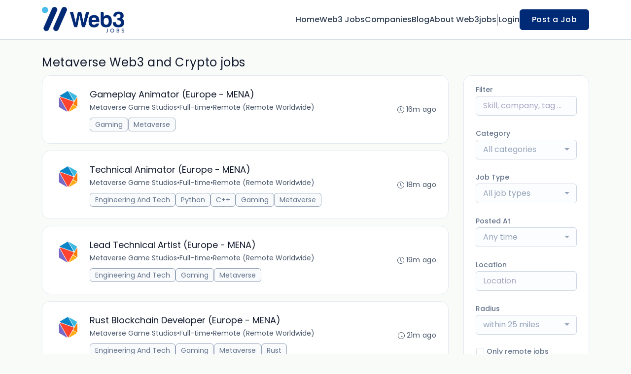

--- FILE ---
content_type: text/html; charset=UTF-8
request_url: https://web3jobs.io/jobs/metaverse
body_size: 21537
content:
<!DOCTYPE html>
<html lang="en">
<head>
    <!-- Required meta tags -->
    <meta charset="utf-8" />
    <title>Metaverse Web3 and Crypto jobs - Web3 Jobs</title>
<meta name="description" content="Explore the latest Metaverse Web3 and Crypto Jobs from companies and startups worldwide. Explore remote Metaverse Web3 and Crypto jobs">
<link rel="canonical" href="https://web3jobs.io/jobs/metaverse">
<meta property="og:title" content="Metaverse Web3 and Crypto jobs">
<meta property="og:description" content="Explore the latest Metaverse Web3 and Crypto Jobs from companies and startups worldwide. Explore remote Metaverse Web3 and Crypto jobs">
<meta property="og:url" content="https://web3jobs.io/jobs/metaverse">
<meta property="og:type" content="website">
<meta property="og:image" content="https://jboard-tenant.s3.us-west-1.amazonaws.com/social-media-ogs/CCiYvfLHeJjEgsE8wpYezU1vWzqFQcEI1HnDN04M.png">

<meta name="twitter:card" content="summary_large_image">
<meta name="twitter:image" content="https://jboard-tenant.s3.us-west-1.amazonaws.com/social-media-ogs/CCiYvfLHeJjEgsE8wpYezU1vWzqFQcEI1HnDN04M.png">
<meta name="twitter:title" content="Metaverse Web3 and Crypto jobs">
<meta name="twitter:description" content="Explore the latest Metaverse Web3 and Crypto Jobs from companies and startups worldwide. Explore remote Metaverse Web3 and Crypto jobs">
<script type="application/ld+json">{"@context":"https:\/\/schema.org","@type":"WebPage","name":"Metaverse Web3 and Crypto jobs","description":"Explore the latest Metaverse Web3 and Crypto Jobs from companies and startups worldwide. Explore remote Metaverse Web3 and Crypto jobs"}</script>
    <meta name="viewport" content="width=device-width, initial-scale=1, shrink-to-fit=no" />
            <link rel="icon" href="https://jboard-tenant.s3.us-west-1.amazonaws.com/favicons/uA0BnwD0gdXySArLL2qk9UhrCnJtGsZgojZD7m7T.jpeg" />
    
                    <link rel="alternate" type="application/rss+xml" title="Metaverse Web3 and Crypto jobs" href="/rss/jobs?filters%5B9089%5D%5B0%5D=54204&amp;order=relevance">
    
    
    <script>
    window.$jBoard = {"team":{"id":2511,"name":"Web3 Jobs","slug":"web3jobs","domain":"web3jobs.io"},"currentUser":null,"adminUserToken":null,"currentSessionID":null,"csrf_token":"WMbskMNS9Ge5MEDyqw92wGozGaBYJFwTJIZOAFH1","config":{"admin_url":"https:\/\/app.jboard.io","main_api_url":"https:\/\/app.jboard.io\/api","enable_api":true,"custom_tenant_api_url":"","do_not_proxy_apply_urls":false,"disable_recaptcha":0,"google_recaptcha_site_key":"6Le7CdQoAAAAAKiYR9pPPytJ7deUomntdJvTs6FD","tax_enabled":false,"tax_mode":"fixed_rate","tax_behavior":"exclusive"},"urls":{"post_a_job_url":"\/post-a-job","employer_account_jobs_page_url":"\/account\/jobs"},"language":{"name":"English","supported_by_mapbox_search":true,"code":"en","supported_by_stripe":true},"trans":{"validation.upload_size":"The uploaded file is too large, try to upload a file that is less than 8.00MB.","post_job.message.update.success":"The job has been successfully updated!","employer_account.products.message.canceled_successfully":"The subscription was canceled successfully.","employer_account.products.message.payment_method.updated":"The subscription\u0027s payment method was updated successfully.","employer_account.products.message.resumed_successfully":"The subscription was resumed successfully.","products.message.coupon.success":"Coupon applied successfully!","products.message.coupon.removed.success":"Coupon removed successfully!","general.error.upload_only_image":"You can upload only an image file.","alert_subscription.success.title":"Subscribed","forms.field.numeric_range.display.empty":"-","forms.field.numeric_range.display.from_only":"from :FROM_NUMBER","forms.field.numeric_range.display.to_only":"up to :TO_NUMBER","forms.field.numeric_range.display.from_to":"from :FROM_NUMBER to :TO_NUMBER","general.checkbox.yes":"YES","general.checkbox.no":"NO","job_apply.step.review.empty_value":"blank"},"payments":{"stripe":{"key":"pk_live_51IbFKlGCNuM1RmTAnB8naM9LYefEgIOlSHUv9Knst7kIhZunto6zuwi4ADgM1nJvo9jl0SNVep8Q94jmNGE7ckpn00rn1RQ9Cc","account_id":"acct_1M5mVuQEP4axkKdq"}},"sessionStatus":null,"dangerSessionStatus":null,"currency":{"code":"usd","symbol":"$","full_name":"USD - US Dollar","zero_decimal":false,"stripe_supported":true,"template":":SYMBOL:AMOUNT"},"currency_default_template":":SYMBOL :AMOUNT","number_format":{"dec":2,"dec_point":".","thousands_sep":","}};
    window.$theme = {"colors":{"primary":"#002A75FF","danger":"#B91C1CFF"},"input":{"placeholderColor":"#94A3B8FF"}};
    window.$theme.$styleGroupsCssObjectMap = {};
    window.$cssClassesToGenerate = {};
    window.$styleGroupsToGenerateCssObjects = {};
    window.$inBuilderMode = false;
    window.$actingVisitorIsBot = true;
    window.$jBoardEvents = [];
            window.$JBoardAPI = {};
    </script>

    <link rel="preconnect" href="https://fonts.googleapis.com">
    <link rel="preconnect" href="https://fonts.gstatic.com" crossorigin>
    <link rel="stylesheet" href="https://d2x33it9a58aqn.cloudfront.net/css/app.css?id=efa5399683d50f28e77bf912fb264008" crossorigin="anonymous"/>
            <!-- Global site tag (gtag.js) - Google Analytics -->
<script async src="https://www.googletagmanager.com/gtag/js?id=G-SL99HT525L"></script>
<script>
  window.dataLayer = window.dataLayer || [];
  function gtag(){dataLayer.push(arguments);}
  gtag('js', new Date());

  gtag('config', 'G-SL99HT525L');
</script>
<script
  type="text/javascript"
  src="https://app.termly.io/embed.min.js"
  data-auto-block="on"
  data-website-uuid="c74bee51-818e-4fb7-bdfc-5a8551b16712"
  ></script>
    
            <link
    id="jb-font-default-for-texts"
    href="https://fonts.googleapis.com/css?family=Poppins:100,200,300,400,500,600,700,800,900&display=swap"
    rel="stylesheet"
    media="print"
    onload="this.media='all'"
/>
<link
    id="jb-font-default-for-headings"
    href="https://fonts.googleapis.com/css?family=Poppins:100,200,300,400,500,600,700,800,900&display=swap"
    rel="stylesheet"
    media="print"
    onload="this.media='all'"
/>


<style rel="stylesheet">
    :root {
        --primary: #002A75FF;
        --jb-outline-color: #002A75FF;
        --website-bg-color: #F9FBF9;
        --success: #10b981FF;
        --info: #0284C7FF;
        --warning: #FBBF24FF;
        --danger: #B91C1CFF;
        --jb-dashboard-info-color: #475569FF;
        --font-weight-default-for-headings: 400;
        --font-weight-default-for-texts: 400;
        --jb-validation-error-color: #B91C1CFF;
        --jb-form-placeholder-color: #94A3B8FF;
        --jb-base-font-size: 16px;
        --jb-forms-section-divider-color: #E2E8F0CF;
        --jb-tooltip-color: #FFFFFF;
        --jb-tooltip-bg-color: #000000;
        --checkbox-icon-border-color: #CBD5E1FF;
        --checkbox-icon-background-color: transparent;
        --checkbox-check-icon-border-color: #002A75FF;
        --checkbox-check-icon-check-color: #FFFFFFFF;
        --checkbox-check-icon-background-color: #002A75FF;
        }

    body,
    .jb-font-default-for-texts {
        font-family: Poppins, sans-serif, -apple-system, BlinkMacSystemFont, "Segoe UI", Roboto, "Helvetica Neue", Arial, "Noto Sans", sans-serif, "Apple Color Emoji", "Segoe UI Emoji", "Segoe UI Symbol", "Noto Color Emoji";
    }

    .jb-font-default-for-headings {
        font-family: Poppins, sans-serif, -apple-system, BlinkMacSystemFont, "Segoe UI", Roboto, "Helvetica Neue", Arial, "Noto Sans", sans-serif, "Apple Color Emoji", "Segoe UI Emoji", "Segoe UI Symbol", "Noto Color Emoji";
    }

</style>

    
    
    

    
            <style>
             .jb-color-ffffffff{ color: #FFFFFFFF !important;}  .jb-background-002a75ff { background-color: #002A75FF!important;}  .jb-border-top-color-002A75FF { border-top-color: #002A75FF!important;}  .jb-border-right-color-002A75FF { border-right-color: #002A75FF!important;}  .jb-border-bottom-color-002A75FF { border-bottom-color: #002A75FF!important;}  .jb-border-left-color-002A75FF { border-left-color: #002A75FF!important;}  .jb-color-002a75ff{ color: #002A75FF !important;}  .jb-background-ffffffff { background-color: #FFFFFFFF!important;}  .jb-background-b91c1cff { background-color: #B91C1CFF!important;}  .jb-border-top-color-B91C1CFF { border-top-color: #B91C1CFF!important;}  .jb-border-right-color-B91C1CFF { border-right-color: #B91C1CFF!important;}  .jb-border-bottom-color-B91C1CFF { border-bottom-color: #B91C1CFF!important;}  .jb-border-left-color-B91C1CFF { border-left-color: #B91C1CFF!important;}  .jb-color-0f172aff{ color: #0F172AFF !important;}  .jb-color-14532dff{ color: #14532DFF !important;}  .jb-background-dcfce7ff { background-color: #DCFCE7FF!important;}  .jb-border-top-color-DCFCE7FF { border-top-color: #DCFCE7FF!important;}  .jb-border-right-color-DCFCE7FF { border-right-color: #DCFCE7FF!important;}  .jb-border-bottom-color-DCFCE7FF { border-bottom-color: #DCFCE7FF!important;}  .jb-border-left-color-DCFCE7FF { border-left-color: #DCFCE7FF!important;}  .jb-color-075985ff{ color: #075985FF !important;}  .jb-background-e0f2feff { background-color: #E0F2FEFF!important;}  .jb-border-top-color-E0F2FEFF { border-top-color: #E0F2FEFF!important;}  .jb-border-right-color-E0F2FEFF { border-right-color: #E0F2FEFF!important;}  .jb-border-bottom-color-E0F2FEFF { border-bottom-color: #E0F2FEFF!important;}  .jb-border-left-color-E0F2FEFF { border-left-color: #E0F2FEFF!important;}  .jb-color-7c2d12ff{ color: #7c2d12FF !important;}  .jb-background-ffedd5ff { background-color: #FFEDD5FF!important;}  .jb-border-top-color-FFEDD5FF { border-top-color: #FFEDD5FF!important;}  .jb-border-right-color-FFEDD5FF { border-right-color: #FFEDD5FF!important;}  .jb-border-bottom-color-FFEDD5FF { border-bottom-color: #FFEDD5FF!important;}  .jb-border-left-color-FFEDD5FF { border-left-color: #FFEDD5FF!important;}  .jb-color-7f1d1dff{ color: #7F1D1DFF !important;}  .jb-background-fecacaff { background-color: #FECACAFF!important;}  .jb-border-top-color-FECACAFF { border-top-color: #FECACAFF!important;}  .jb-border-right-color-FECACAFF { border-right-color: #FECACAFF!important;}  .jb-border-bottom-color-FECACAFF { border-bottom-color: #FECACAFF!important;}  .jb-border-left-color-FECACAFF { border-left-color: #FECACAFF!important;}  .jb-color-334155{ color: #334155 !important;}  .jb-border-top-color-CBD5E1FF { border-top-color: #CBD5E1FF!important;}  .jb-border-right-color-CBD5E1FF { border-right-color: #CBD5E1FF!important;}  .jb-border-bottom-color-CBD5E1FF { border-bottom-color: #CBD5E1FF!important;}  .jb-border-left-color-CBD5E1FF { border-left-color: #CBD5E1FF!important;}  .jb-background-f1f5f9ff { background-color: #F1F5F9FF!important;}  .jb-color-94a3b8ff{ color: #94A3B8FF !important;}  .jb-border-top-color-E2E8F0FF { border-top-color: #E2E8F0FF!important;}  .jb-border-right-color-E2E8F0FF { border-right-color: #E2E8F0FF!important;}  .jb-border-bottom-color-E2E8F0FF { border-bottom-color: #E2E8F0FF!important;}  .jb-border-left-color-E2E8F0FF { border-left-color: #E2E8F0FF!important;}  .jb-background-fcfdffff { background-color: #FCFDFFFF!important;}  .jb-color-e2e8f0ff{ color: #E2E8F0FF !important;}  .jb-color-475569ff{ color: #475569FF !important;}  .jb-color-64748bff{ color: #64748BFF !important;}  .jb-border-top-color-E2E8F0CF { border-top-color: #E2E8F0CF!important;}  .jb-border-bottom-color-E2E8F0CF { border-bottom-color: #E2E8F0CF!important;}  .jb-background-cbd5e1ff { background-color: #CBD5E1FF!important;}  .jb-background-10b981ff { background-color: #10b981FF!important;}  .jb-color-64748bff{ color: #64748bFF !important;}  .jb-placeholder-color-94a3b8ff{
        &::-webkit-input-placeholder { /* WebKit browsers */
         color: #94A3B8FF !important;
        }
        &::-moz-placeholder { /* Mozilla Firefox 4 to 18 */
          color: #94A3B8FF !important;
          opacity: 1; /* Required to make placeholder visible in Firefox */
        }
        &::-moz-placeholder { /* Mozilla Firefox 19+ */
         color: #94A3B8FF !important;
          opacity: 1; /* Required to make placeholder visible in Firefox */
        }
        &:-ms-input-placeholder { /* Internet Explorer 10-11 */
          color: #94A3B8FF !important;
        }
        &::-ms-input-placeholder { /* Microsoft Edge */
          color: #94A3B8FF !important;
        }
        &::placeholder { /* Standard */
         color: #94A3B8FF !important;
        }
      }  .jb-active-color-002a75ff{ color: #002A75FF !important;}  .jb-background-e2e8f0ff { background-color: #E2E8F0FF!important;}  .jb-color-b91c1cff{ color: #B91C1CFF !important;}  .jb-color-f9fbf9{ color: #F9FBF9 !important;}  .jb-color-10b981ff{ color: #10b981FF !important;}  .jb-color-0284c7ff{ color: #0284C7FF !important;}  .jb-color-fbbf24ff{ color: #FBBF24FF !important;}  .jb-color-ffffff{ color: #FFFFFF !important;}  .jb-background-000000 { background-color: #000000!important;}
        </style>
    </head>
<body id="i-body-general" class="">
    

    <header>
    <style>
    :root {
        --jb-sub-menu-card-border-color: #E2E8F0FF
    }
</style>

 <div
    id="jb-section-137"
    data-id="137"
    data-order=""
    class=" "
>
    <style>
                        #jb-section-137 .jb-color-334155ff{ color: #334155FF !important;} #jb-section-137 .jb-color-64748bff{ color: #64748BFF !important;} #jb-section-137 .jb-background-ffffffff { background-color: #FFFFFFFF!important;} #jb-section-137 .jb-color-002a75ff{ color: #002A75FF !important;} #jb-section-137 .jb-border-top-color-002A75FF { border-top-color: #002A75FF!important;} #jb-section-137 .jb-border-right-color-002A75FF { border-right-color: #002A75FF!important;} #jb-section-137 .jb-border-bottom-color-002A75FF { border-bottom-color: #002A75FF!important;} #jb-section-137 .jb-border-left-color-002A75FF { border-left-color: #002A75FF!important;} #jb-section-137 .jb-color-ffffffff{ color: #FFFFFFFF !important;} #jb-section-137 .jb-background-002a75ff { background-color: #002A75FF!important;} #jb-section-137 .jb-border-bottom-color-E2E8F0CF { border-bottom-color: #E2E8F0CF!important;} #jb-section-137 .jb-border-bottom-color-CBD5E1FF { border-bottom-color: #CBD5E1FF!important;}
    </style>

    <div
        class="jb-section jb-pt-none jb-pb-none jb-background-ffffffff jb-border-bottom-sm jb-border-bottom-solid jb-border-bottom-color-CBD5E1FF fixed-top"
            >
        <nav class="navbar navbar-expand-lg" id="header1-navbar">
        <div class="container">
            <div class="theme-header">
                <!-- Brand and toggle get grouped for better mobile display -->
                                    <div class="navbar-header">
                        <a href="/"
                           class="jb-navbar-brand d-flex align-items-center jb-h-20 jb-pt-xs jb-pb-xs">
                            <img class="jb-navbar-brand-img" src="https://d3535lqr6sqxto.cloudfront.net/logos/r0bSoWZN5wURJh2CPNGUfkDiUsSZbSdfcykeIXoB.jpeg"
                                 alt="Web3 Jobs" width="210" height="52"/>
                        </a>
                    </div>
                                <button class="navbar-toggler jb-color-334155ff jb-icon-size-6xl" type="button"
                        data-toggle="collapse" data-target="#header1-main-navbar" aria-controls="header1-main-navbar"
                        aria-expanded="false" aria-label="Toggle navigation">
                     <svg class="" fill="currentColor" version="1.1" id="Layer_1" xmlns="http://www.w3.org/2000/svg"
     xmlns:xlink="http://www.w3.org/1999/xlink" width="64px" height="64px" viewBox="0 0 100.00 100.00"
     enable-background="new 0 0 100 100" xml:space="preserve" stroke="#000000" stroke-width="0.001"
     transform="rotate(0)matrix(1, 0, 0, 1, 0, 0)">
        <g id="SVGRepo_bgCarrier" stroke-width="0" transform="translate(23,23), scale(0.54)"/>
        <g id="SVGRepo_tracerCarrier" stroke-linecap="round" stroke-linejoin="round" stroke="#CCCCCC" stroke-width="0.4"/>
        <g id="SVGRepo_iconCarrier"> <g> <path d="M70,33.5H32c-1.104,0-2,0.896-2,2s0.896,2,2,2h38c1.104,0,2-0.896,2-2S71.104,33.5,70,33.5z"/> <path d="M70,48.5H32c-1.104,0-2,0.896-2,2s0.896,2,2,2h38c1.104,0,2-0.896,2-2S71.104,48.5,70,48.5z"/> <path d="M70,63.5H32c-1.104,0-2,0.896-2,2s0.896,2,2,2h38c1.104,0,2-0.896,2-2S71.104,63.5,70,63.5z"/> <path d="M87.5,26.5c0-5.523-4.478-10-10-10h-55c-5.523,0-10,4.477-10,10v47c0,5.522,4.477,10,10,10h55c5.522,0,10-4.478,10-10V26.5 z M83.5,73.5c0,3.313-2.687,6-6,6h-55c-3.313,0-6-2.687-6-6v-47c0-3.313,2.687-6,6-6h55c3.313,0,6,2.687,6,6V73.5z"/> </g> </g>
    </svg>


 
                </button>
                <div class="collapse navbar-collapse" id="header1-main-navbar">
                    <ul class="navbar-nav mr-auto w-100 justify-content-end desktop-menu jb-gap-4xl">
                                                                                                                        <li>
                                        <a
                                            class="jb-color-334155ff jb-text-size-base jb-font-default-for-texts jb-font-weight-medium jb-line-height-normal jb-letter-spacing-normal"
                                            href="/"
                                                                                    >Home</a>
                                    </li>
                                                                                                                                                                                    <li>
                                        <a
                                            class="jb-color-334155ff jb-text-size-base jb-font-default-for-texts jb-font-weight-medium jb-line-height-normal jb-letter-spacing-normal"
                                            href="/jobs"
                                                                                    >Web3 Jobs</a>
                                    </li>
                                                                                                                                                                                    <li>
                                        <a
                                            class="jb-color-334155ff jb-text-size-base jb-font-default-for-texts jb-font-weight-medium jb-line-height-normal jb-letter-spacing-normal"
                                            href="/companies"
                                                                                    >Companies</a>
                                    </li>
                                                                                                                                                                                    <li>
                                        <a
                                            class="jb-color-334155ff jb-text-size-base jb-font-default-for-texts jb-font-weight-medium jb-line-height-normal jb-letter-spacing-normal"
                                            href="/blog"
                                                                                    >Blog</a>
                                    </li>
                                                                                                                                                                                    <li>
                                        <a
                                            class="jb-color-334155ff jb-text-size-base jb-font-default-for-texts jb-font-weight-medium jb-line-height-normal jb-letter-spacing-normal"
                                            href="https://web3jobs.io/about-us"
                                                                                    >About Web3jobs</a>
                                    </li>
                                                                                    
                                                    <li>
                                 <svg class="vertical-divider jb-color-64748bff jb-icon-size-2xl" xmlns="http://www.w3.org/2000/svg" viewBox="0 0 2 24" width="1" height="24" fill="currentColor">
        <path d="M1 0v24" stroke="currentColor" stroke-width="1"/>
    </svg>


 
                            </li>
                        
                                                    <li id="account-management-menu">
                                                                                                            <a class="jb-color-334155ff jb-text-size-base jb-font-default-for-texts jb-font-weight-medium jb-line-height-normal jb-letter-spacing-normal jb-rounded-md jb-pl-none jb-pr-none jb-pt-none jb-pb-none jb-btn-underline-on-hover"
                                           href="/login">Login</a>
                                                                                                </li>
                        
                                                                            <li>
                                <a href="/post-a-job"
                                   class="jb-color-ffffffff jb-text-size-base jb-font-default-for-texts jb-font-weight-medium jb-line-height-normal jb-letter-spacing-wide jb-background-002a75ff jb-rounded-md jb-border-top-sm jb-border-top-solid jb-border-top-color-002A75FF jb-border-right-sm jb-border-right-solid jb-border-right-color-002A75FF jb-border-bottom-sm jb-border-bottom-solid jb-border-bottom-color-002A75FF jb-border-left-sm jb-border-left-solid jb-border-left-color-002A75FF jb-pl-lg jb-pr-lg jb-pt-4xs jb-pb-4xs jb-btn-no-underline-on-hover">Post a Job</a>
                            </li>
                                            </ul>
                    <ul class="navbar-nav mr-auto justify-content-end mobile-menu jb-background-ffffffff">
                                                                                                                         <li class="jb-pl-2xl jb-pr-2xl jb-pt-md jb-pb-md jb-border-bottom-sm jb-border-bottom-solid jb-border-bottom-color-E2E8F0CF" ><a class="jb-color-334155ff jb-text-size-base jb-font-default-for-texts jb-font-weight-medium jb-line-height-normal jb-letter-spacing-normal"
                                           href="/"
                                           >Home</a></li>
 
                                                                                                                                                                                     <li class="jb-pl-2xl jb-pr-2xl jb-pt-md jb-pb-md jb-border-bottom-sm jb-border-bottom-solid jb-border-bottom-color-E2E8F0CF" ><a class="jb-color-334155ff jb-text-size-base jb-font-default-for-texts jb-font-weight-medium jb-line-height-normal jb-letter-spacing-normal"
                                           href="/jobs"
                                           >Web3 Jobs</a></li>
 
                                                                                                                                                                                     <li class="jb-pl-2xl jb-pr-2xl jb-pt-md jb-pb-md jb-border-bottom-sm jb-border-bottom-solid jb-border-bottom-color-E2E8F0CF" ><a class="jb-color-334155ff jb-text-size-base jb-font-default-for-texts jb-font-weight-medium jb-line-height-normal jb-letter-spacing-normal"
                                           href="/companies"
                                           >Companies</a></li>
 
                                                                                                                                                                                     <li class="jb-pl-2xl jb-pr-2xl jb-pt-md jb-pb-md jb-border-bottom-sm jb-border-bottom-solid jb-border-bottom-color-E2E8F0CF" ><a class="jb-color-334155ff jb-text-size-base jb-font-default-for-texts jb-font-weight-medium jb-line-height-normal jb-letter-spacing-normal"
                                           href="/blog"
                                           >Blog</a></li>
 
                                                                                                                                                                                     <li class="jb-pl-2xl jb-pr-2xl jb-pt-md jb-pb-md jb-border-bottom-sm jb-border-bottom-solid jb-border-bottom-color-E2E8F0CF" ><a class="jb-color-334155ff jb-text-size-base jb-font-default-for-texts jb-font-weight-medium jb-line-height-normal jb-letter-spacing-normal"
                                           href="https://web3jobs.io/about-us"
                                           >About Web3jobs</a></li>
 
                                                                                    
                                                     <li class="jb-pl-2xl jb-pr-2xl jb-pt-md jb-pb-md jb-border-bottom-sm jb-border-bottom-solid jb-border-bottom-color-E2E8F0CF"  id="account-management-menu" ><a class=" jb-color-334155ff jb-text-size-base jb-font-default-for-texts jb-font-weight-medium jb-line-height-normal jb-letter-spacing-normal jb-rounded-md jb-pl-none jb-pr-none jb-pt-none jb-pb-none jb-btn-underline-on-hover"
                                       href="/login">Login</a></li>
 
                        
                        
                                                     <li class="jb-pl-2xl jb-pr-2xl jb-pt-md jb-pb-md jb-border-bottom-sm jb-border-bottom-solid jb-border-bottom-color-E2E8F0CF" ><a href="/post-a-job"
                                   class="m-0 text-center jb-color-ffffffff jb-text-size-base jb-font-default-for-texts jb-font-weight-medium jb-line-height-normal jb-letter-spacing-wide jb-background-002a75ff jb-rounded-md jb-border-top-sm jb-border-top-solid jb-border-top-color-002A75FF jb-border-right-sm jb-border-right-solid jb-border-right-color-002A75FF jb-border-bottom-sm jb-border-bottom-solid jb-border-bottom-color-002A75FF jb-border-left-sm jb-border-left-solid jb-border-left-color-002A75FF jb-pl-lg jb-pr-lg jb-pt-4xs jb-pb-4xs jb-btn-no-underline-on-hover">Post a Job</a></li>
 
                                            </ul>
                </div>
            </div>
        </div>
    </nav>

            </div>
</div>
 

    <script>
        const navbar = document.getElementById('header1-navbar');

        if (navbar) {
            const navbarSection = navbar.closest('.jb-section');

            if (navbarSection) {
                let navbarSectionHeight = navbarSection.offsetHeight;

                if (navbarSectionHeight) {
                    document.querySelector('header').style.height = `${navbarSectionHeight}px`;
                }
            }
        }
    </script>

</header>

     <div
    class="modal  fade  "
    tabindex="-1"
    role="dialog"
         id="info-modal" >
    <div class="modal-dialog " role="document">
        <div class="modal-content ">
            <div class="overflow-hidden jb-rounded-top-left-xl jb-rounded-top-right-xl jb-border-top-sm jb-border-top-solid jb-border-top-color-E2E8F0FF jb-border-right-sm jb-border-right-solid jb-border-right-color-E2E8F0FF jb-border-left-sm jb-border-left-solid jb-border-left-color-E2E8F0FF">
    <div class="
        modal-header align-items-center jb-pl-md jb-pr-md jb-pt-md jb-pb-md jb-border-bottom-sm jb-border-bottom-solid jb-border-bottom-color-E2E8F0CF jb-background-ffffffff
                    ">
        <h5 class="modal-title jb-color-475569ff jb-text-size-lg jb-font-default-for-headings jb-font-weight-normal jb-line-height-normal jb-letter-spacing-normal">Info</h5>

                    <button type="button" class="close jb-color-475569ff jb-icon-size-base" data-dismiss="modal" aria-label="Close">
                 <svg xmlns="http://www.w3.org/2000/svg" x="0px" y="0px" width="14" height="14" viewBox="0 0 24 24" fill="currentColor">
        <path d="M 4.7070312 3.2929688 L 3.2929688 4.7070312 L 10.585938 12 L 3.2929688 19.292969 L 4.7070312 20.707031 L 12 13.414062 L 19.292969 20.707031 L 20.707031 19.292969 L 13.414062 12 L 20.707031 4.7070312 L 19.292969 3.2929688 L 12 10.585938 L 4.7070312 3.2929688 z"></path>
    </svg>


 
            </button>
            </div>
</div>
 

             <div class="jb-border-right-sm jb-border-right-solid jb-border-right-color-E2E8F0FF jb-border-left-sm jb-border-left-solid jb-border-left-color-E2E8F0FF">
    <div class="modal-body jb-pl-md jb-pr-md jb-pt-3xl jb-pb-3xl jb-background-ffffffff text-center  jb-color-0f172aff jb-text-size-lg jb-font-default-for-texts jb-font-weight-normal jb-line-height-normal jb-letter-spacing-normal jb-pt-none jb-pb-none">
        
    </div>
</div>
 

         <div class="overflow-hidden jb-rounded-bottom-left-xl jb-rounded-bottom-right-xl jb-border-right-sm jb-border-right-solid jb-border-right-color-E2E8F0FF jb-border-bottom-sm jb-border-bottom-solid jb-border-bottom-color-E2E8F0FF jb-border-left-sm jb-border-left-solid jb-border-left-color-E2E8F0FF">
    <div class="
        modal-footer jb-modal-footer jb-pl-md jb-pr-md jb-pt-xs jb-pb-xs jb-border-top-sm jb-border-top-solid jb-border-top-color-E2E8F0CF jb-background-ffffffff
                    ">
        <button class="btn jb-btn m-0  jb-pl-none jb-pr-none jb-text-size-base jb-font-default-for-texts jb-font-weight-medium jb-line-height-normal jb-letter-spacing-wide jb-rounded-md jb-pt-4xs jb-pb-4xs jb-color-0f172aff"
                                                                                 data-dismiss="modal"                               
>
Close
</button>
    </div>
</div>
        </div>
    </div>
</div>
 
 

    <main  pageId="86">
        <div
    id="jb-section-144"
    data-id="144"
    data-order="0"
    class=" jb-section-sortable"
>
    <style>
                            #jb-section-144 {
                                    --jb-form-placeholder-color: #94A3B8FF;
                            }
                #jb-section-144 .jb-color-0f172aff{ color: #0F172AFF !important;} #jb-section-144 .jb-color-475569ff{ color: #475569FF !important;} #jb-section-144 .jb-color-64748bff{ color: #64748BFF !important;} #jb-section-144 .jb-background-f8fafcff { background-color: #F8FAFCFF!important;} #jb-section-144 .jb-border-top-color-94A3B8FF { border-top-color: #94A3B8FF!important;} #jb-section-144 .jb-border-right-color-94A3B8FF { border-right-color: #94A3B8FF!important;} #jb-section-144 .jb-border-bottom-color-94A3B8FF { border-bottom-color: #94A3B8FF!important;} #jb-section-144 .jb-border-left-color-94A3B8FF { border-left-color: #94A3B8FF!important;} #jb-section-144 .jb-color-fdac8aff{ color: #FDAC8AFF !important;} #jb-section-144 .jb-color-ffffffff{ color: #FFFFFFFF !important;} #jb-section-144 .jb-background-002a75ff { background-color: #002A75FF!important;} #jb-section-144 .jb-border-top-color-002A75FF { border-top-color: #002A75FF!important;} #jb-section-144 .jb-border-right-color-002A75FF { border-right-color: #002A75FF!important;} #jb-section-144 .jb-border-bottom-color-002A75FF { border-bottom-color: #002A75FF!important;} #jb-section-144 .jb-border-left-color-002A75FF { border-left-color: #002A75FF!important;} #jb-section-144 .jb-color-047857ff{ color: #047857FF !important;} #jb-section-144 .jb-border-top-color-E2E8F0FF { border-top-color: #E2E8F0FF!important;} #jb-section-144 .jb-border-right-color-E2E8F0FF { border-right-color: #E2E8F0FF!important;} #jb-section-144 .jb-border-bottom-color-E2E8F0FF { border-bottom-color: #E2E8F0FF!important;} #jb-section-144 .jb-border-left-color-E2E8F0FF { border-left-color: #E2E8F0FF!important;} #jb-section-144 .jb-background-ffffffff { background-color: #FFFFFFFF!important;} #jb-section-144 .jb-background-f9fcffff--hover:hover { background-color: #F9FCFFFF!important;} #jb-section-144 .jb-border-top-color-FFE4A2FF { border-top-color: #FFE4A2FF!important;} #jb-section-144 .jb-border-right-color-FFE4A2FF { border-right-color: #FFE4A2FF!important;} #jb-section-144 .jb-border-bottom-color-FFE4A2FF { border-bottom-color: #FFE4A2FF!important;} #jb-section-144 .jb-border-left-color-FFE4A2FF { border-left-color: #FFE4A2FF!important;} #jb-section-144 .jb-background-fffbf1ff { background-color: #FFFBF1FF!important;} #jb-section-144 .jb-color-64748bff{ color: #64748bFF !important;} #jb-section-144 .jb-placeholder-color-94a3b8ff{
        &::-webkit-input-placeholder { /* WebKit browsers */
         color: #94A3B8FF !important;
        }
        &::-moz-placeholder { /* Mozilla Firefox 4 to 18 */
          color: #94A3B8FF !important;
          opacity: 1; /* Required to make placeholder visible in Firefox */
        }
        &::-moz-placeholder { /* Mozilla Firefox 19+ */
         color: #94A3B8FF !important;
          opacity: 1; /* Required to make placeholder visible in Firefox */
        }
        &:-ms-input-placeholder { /* Internet Explorer 10-11 */
          color: #94A3B8FF !important;
        }
        &::-ms-input-placeholder { /* Microsoft Edge */
          color: #94A3B8FF !important;
        }
        &::placeholder { /* Standard */
         color: #94A3B8FF !important;
        }
      } #jb-section-144 .jb-background-fcfdffff { background-color: #FCFDFFFF!important;} #jb-section-144 .jb-border-top-color-CBD5E1FF { border-top-color: #CBD5E1FF!important;} #jb-section-144 .jb-border-right-color-CBD5E1FF { border-right-color: #CBD5E1FF!important;} #jb-section-144 .jb-border-bottom-color-CBD5E1FF { border-bottom-color: #CBD5E1FF!important;} #jb-section-144 .jb-border-left-color-CBD5E1FF { border-left-color: #CBD5E1FF!important;} #jb-section-144 .active.jb-active-border-bottom-color-002A75FF { border-bottom-color: #002A75FF!important;} #jb-section-144 .jb-color-020617ff{ color: #020617FF !important;}
    </style>

    <div
        class="jb-section jb-pt-xl jb-pb-xl"
            >
        <div class="job-inner-list container">
        <div class="row">
            <div class="col-12">
                <section>
                     <h1 class="jb-color-0f172aff jb-text-size-2xl jb-font-default-for-headings jb-font-weight-default-for-headings jb-line-height-normal jb-letter-spacing-wide jb-pb-4xs jb-text-left head-title" >Metaverse Web3 and Crypto jobs</h1>
 
                </section>
            </div>
        </div>

                    <div class="row jb-card-position-right">
    <div class="col-lg-9 col-md-8 mt-3 mt-md-0">
        <script>
        window.jobsList = window.jobsList || [];
        window.jobsList = window.jobsList.concat([{"id":79586029,"title":"Gameplay Animator (Europe - MENA)","description":"\u003Cdiv class=\u0022description\u0022\u003E\u003Cp\u003E\u003Cstrong\u003EJob Description\u003C\/strong\u003E\u003C\/p\u003E\u003Cp\u003EYou have experience working within cross-discipline strike teams on collaborative assignments. You are someone who sets an example for a positive collaborative process. You are self-motivated, have great communication skills, and possess a great team-player attitude! We\u2019re looking for someone who loves animation!\u003Cbr \/\u003E\u003Cbr \/\u003E\u003C\/p\u003E\u003Cp\u003E\u003Cstrong\u003EPLEASE APPLY IF ONLY YOU ARE INTERESTED IN A FULL TIME POSITION - NO OUTSOURCE ARTISTS OR STUDIOS.\u003C\/strong\u003E\u003C\/p\u003E\u003Cp\u003E\u003Cstrong\u003EResponsibilities\u003C\/strong\u003E\u003C\/p\u003E\u003Cp\u003EThe ideal candidate has a strong aesthetic eye and a solid understanding of AAA game production. They can communicate easily with other disciplines and studios and take creative and artistic direction as well as support the Art and Design team in maintaining the animation style and quality on a variety of projects for external or co-development work. Qualifications for this role are listed below, but please do not hesitate to apply if you don\u2019t meet 100%.\u003C\/p\u003E\u003Cp\u003E\u003Cstrong\u003ESkills \u0026amp; Requirements\u003C\/strong\u003E\u003C\/p\u003E\u003Cul\u003E\u003Cli\u003E      Shipped multiple AAA titles, ideally using Unreal or a comparable engine.\u003C\/li\u003E\u003Cli\u003E      Experience animating in Maya. Basic rigging knowledge is a plus.\u003C\/li\u003E\u003Cli\u003E      Exemplary skills in keyframe stylized 3D animation.\u003C\/li\u003E\u003Cli\u003E      Exceptional knowledge of how to create and maintain gameplay systems in game engines as they pertain to video game animation.\u003C\/li\u003E\u003Cli\u003E      Excellent problem solving and debugging skills.\u003C\/li\u003E\u003Cli\u003E      A very strong understanding of character performance, form, gesture, and silhouette in regard to player character.\u003C\/li\u003E\u003Cli\u003E      Excellent understanding of anatomy and caricature.\u003C\/li\u003E\u003Cli\u003E      Exceptional skill in animating the human bipedal figure, organic forms and mechanical objects. Experience in quadrupedal animation is a bonus. \u003C\/li\u003E\u003Cli\u003E      An exemplary understanding of traditional animation principles and how they support and enhance gameplay.\u003C\/li\u003E\u003Cli\u003E      Experience working with Motion Capture data and editing it.\u003C\/li\u003E\u003Cli\u003E      A love for research, reference, and documenting your findings to share with the team.\u003C\/li\u003E\u003Cli\u003E      Mentorship, coaching, and training experience is a bonus.\u003C\/li\u003E\u003C\/ul\u003E\u003Cul\u003E \u003Cli\u003EPassionate about making      games. \u003C\/li\u003E \u003Cli\u003EExcellent English      communication and writing skills. \u003C\/li\u003E\u003C\/ul\u003E\u003Cul\u003E \u003Cli\u003EKeep a positive      team-oriented attitude. \u003C\/li\u003E\u003C\/ul\u003E\u003C\/div\u003E","category_id":null,"employer_id":228921,"product_id":null,"employer_product_id":null,"min_compensation":null,"max_compensation":null,"compensation_time_frame":"annually","compensation_currency":"usd","apply_by":"by_link","apply_to":"https:\/\/metaverse-game-studios.breezy.hr\/p\/024f5619c94d-gameplay-animator-europe-mena\/apply?ref=web3jobs.io","status":"expired","draft":false,"confirmation_status":"confirmed","location":"Remote Worldwide","location_id":null,"country_id":null,"region_id":null,"remote":true,"featured":false,"featured_expires_in_days":null,"pin_to_top":false,"pin_to_top_expires_in_days":null,"posted_at":"2024-09-13T08:01:25.000000Z","job_expires_in_days":45,"job_type_id":11056,"product_not_purchased":false,"updated_at":"2024-10-28T08:30:02.000000Z","job_details_path":"\/jobs\/79586029-gameplay-animator-europe-mena","apply_through_reg_wall":false,"employer":{"id":228921,"team_id":2511,"name":"Metaverse Game Studios","logo":"https:\/\/d3535lqr6sqxto.cloudfront.net\/employers\/2lipHFM4IyGDHhppTB8PV4s9jJ51GXQOeu97wmW3.png","website":"https:\/\/www.angelicthegame.com","description":"\u003Cp\u003E\u003Cspan style=\u0022color: rgb(0, 0, 0);\u0022\u003EAngelic is a narrative multiplayer strategy RPG backed by the blockchain and set in a collaborative sci-fi metaverse.Metaverse Game Studios is an independent game development company, utilizing remote working methodology and therefore considers itself a global, decentralized, and multinational organization. We have bases in Florida, US, and in Istanbul, Turkey, with more companies and locations coming soon.\u003C\/span\u003E\u003C\/p\u003E","updated_at":"2022-10-01T09:34:43.000000Z"},"job_location":null,"tags":[{"id":54203,"name":"Gaming"},{"id":54204,"name":"Metaverse"}],"job_type":{"id":11056,"team_id":2511,"title":"Full-time","google_employment_type":"FULL_TIME","status":"active","alias":"full-time"},"category":null},{"id":70886864,"title":"Technical Animator (Europe - MENA)","description":"\u003Cdiv class=\u0022description\u0022\u003E\u003Cp\u003EJob Description\u003C\/p\u003E\u003Cp\u003EAs a Technical Animator, you will be responsible for taking our Characters, Weapons, Animation, and Character Pipelines to the next level\u003C\/p\u003E\u003Cp\u003EPLEASE APPLY IF ONLY YOU ARE INTERESTED IN A FULL TIME POSITION - NO OUTSOURCE ARTISTS OR STUDIOS.\u003C\/p\u003E\u003Cp\u003EResponsibilities:\u003C\/p\u003E\u003Cul\u003E\u003Cli\u003ECollaborate with Technical Art, Animation, Design, and Engineering to deliver characters that are satisfying to play, engaging to look at, and push the boundaries of the hardware\u2019s capabilities,\u003C\/li\u003E\u003Cli\u003ECreate animation pipeline tools for skinning, rigging, export\/import of assets, etc, and train animators in the pipeline, tools, and anything else surrounding the implementation of animation assets into the game engine\u003C\/li\u003E\u003Cli\u003EImplement and supervise characters, weapons, etc inside of Unreal Engine 5, to be ready for gameplay.\u003C\/li\u003E\u003Cli\u003EUtilize tools and techniques from both the authoring and real-time pipelines to deliver skeletal characters, weapons, and objects that are highly functional, dynamic, and robust.\u003C\/li\u003E\u003Cli\u003EDevelop rigging and deformation solutions and structured workflows using Maya.\u003C\/li\u003E\u003Cli\u003EDevelop and maintain animation and asset tools to improve the efficiency of our rigging, deformation, and animation pipeline in Maya and Motion Builder.\u003C\/li\u003E\u003Cli\u003EUtilize animation tools within the Unreal Engine 5 to achieve the best representation of our characters, weapons, and props in-game.\u003C\/li\u003E\u003Cli\u003ER\u0026amp;D Unreal systems related to Characters and Animation.\u003C\/li\u003E\u003C\/ul\u003E\u003Cp\u003E\u003Cbr \/\u003E\u003Cbr \/\u003E\u003Cbr \/\u003E\u003C\/p\u003E\u003Cp\u003ESkills \u0026amp; Requirements\u003C\/p\u003E\u003Cul\u003E\u003Cli\u003E3+ years experience in games or related fields.\u003C\/li\u003E\u003Cli\u003ESolid knowledge of Maya, Motion Builder.\u003C\/li\u003E\u003Cli\u003EStrong understanding of Python, C++\u003C\/li\u003E\u003Cli\u003EExperience in Motion Capture tools, software, and hardware.\u003C\/li\u003E\u003Cli\u003EExperience in Unreal Engine character implementation and animation Blueprints, cloth, and physics.\u003C\/li\u003E\u003C\/ul\u003E\u003Cul\u003E\u003Cli\u003ESolid experience on Unreal Engine\u003C\/li\u003E\u003Cli\u003EComfortable wearing multiple hats and problem-solving both in DCC and in UE4\u003C\/li\u003E\u003Cli\u003EAble to write technical documentation\u003C\/li\u003E\u003Cli\u003EAbility to self-manage tasks while communicating effectively with multiple departments in an ongoing fashion.\u003C\/li\u003E\u003Cli\u003EPassionate about pushing the boundaries of hardware limitations in inventive ways\u003C\/li\u003E\u003Cli\u003EAbility to manage your own time and work within deadlines\u003C\/li\u003E\u003Cli\u003EGreat communication and being a team player\u003C\/li\u003E\u003Cli\u003EFluent in English, both verbally and written\u003C\/li\u003E\u003C\/ul\u003E\u003C\/div\u003E","category_id":26175,"employer_id":228921,"product_id":null,"employer_product_id":null,"min_compensation":null,"max_compensation":null,"compensation_time_frame":"annually","compensation_currency":"usd","apply_by":"by_link","apply_to":"https:\/\/metaverse-game-studios.breezy.hr\/p\/ed2fcc2c0c3f-technical-animator-europe-mena\/apply?ref=web3jobs.io","status":"expired","draft":false,"confirmation_status":"confirmed","location":"Remote Worldwide","location_id":null,"country_id":null,"region_id":null,"remote":true,"featured":false,"featured_expires_in_days":null,"pin_to_top":false,"pin_to_top_expires_in_days":null,"posted_at":"2024-07-28T07:00:30.000000Z","job_expires_in_days":45,"job_type_id":11056,"product_not_purchased":false,"updated_at":"2024-09-11T07:30:02.000000Z","job_details_path":"\/jobs\/70886864-technical-animator-europe-mena","apply_through_reg_wall":false,"employer":{"id":228921,"team_id":2511,"name":"Metaverse Game Studios","logo":"https:\/\/d3535lqr6sqxto.cloudfront.net\/employers\/2lipHFM4IyGDHhppTB8PV4s9jJ51GXQOeu97wmW3.png","website":"https:\/\/www.angelicthegame.com","description":"\u003Cp\u003E\u003Cspan style=\u0022color: rgb(0, 0, 0);\u0022\u003EAngelic is a narrative multiplayer strategy RPG backed by the blockchain and set in a collaborative sci-fi metaverse.Metaverse Game Studios is an independent game development company, utilizing remote working methodology and therefore considers itself a global, decentralized, and multinational organization. We have bases in Florida, US, and in Istanbul, Turkey, with more companies and locations coming soon.\u003C\/span\u003E\u003C\/p\u003E","updated_at":"2022-10-01T09:34:43.000000Z"},"job_location":null,"tags":[{"id":10550,"name":"Python"},{"id":10568,"name":"C++"},{"id":54203,"name":"Gaming"},{"id":54204,"name":"Metaverse"}],"job_type":{"id":11056,"team_id":2511,"title":"Full-time","google_employment_type":"FULL_TIME","status":"active","alias":"full-time"},"category":{"id":26175,"team_id":2511,"name":"Engineering And Tech","status":"active"}},{"id":62611557,"title":"Lead Technical Artist (Europe - MENA)","description":"\u003Cdiv class=\u0022description\u0022\u003E\u003Cp\u003E\u003Cstrong\u003EMetaverse Game Studios, Inc\u003C\/strong\u003E\u003C\/p\u003E\u003Cp\u003E\u003Cstrong\u003ESt. Petersburg, Florida USA\/Remote\u003C\/strong\u003E\u003C\/p\u003E\u003Cp\u003EMetaverse is a young and independent game development company led by industry veterans who worked for core games such as Far Cry, Destiny, Halo series, Warface, League of Legends, Diablo Immortal, Mount\u0026amp;Blade series, Metro Exodus, and more. We are developing Angelic, which has an equal emphasis on storytelling and party-based RPG elements, all backed by a dark and compelling science-fiction setting in which you are often mesmerized by the complexity of the events happening around you.\u003Cbr \/\u003E\u003Cbr \/\u003E If you are up to a challenge and want to deliver unforgettable RPG experiences to players around the world, our family is ready to welcome you!\u003C\/p\u003E\u003Cp\u003E\u003Cstrong\u003EThe Angelic Game\u003C\/strong\u003E\u003C\/p\u003E\u003Cp\u003EAngelic combines turn-based strategy combat with a narrative RPG, all backed by a collaboratively crafting science-fiction setting thanks to blockchain technology. Get ready to shape a massive conflict in the dark and compelling universe of Angelic.\u003C\/p\u003E\u003Cp\u003EIt will not be an easy journey, and each action will have deep echoing repercussions. But don\u2019t worry, you won\u2019t have to do it alone.\u003C\/p\u003E\u003Cp\u003E\u003Cstrong\u003EJob Description\u003C\/strong\u003E\u003C\/p\u003E\u003Cp\u003EAs a Lead Technical Artist you will lead and mentor the technical art team to create the structure of the art in Unreal Engine 5 on many different sides of the game development.\u003C\/p\u003E\u003Cp\u003E\u003Cstrong\u003EResponsibilities:\u003C\/strong\u003E\u003C\/p\u003E\u003Cul\u003E\u003Cli\u003EWork together with other leads and directors to develop the overall technical  vision, improve the quality \u0026amp; determine and set technical feasibility\u003C\/li\u003E\u003Cli\u003ECreate and assess custom tools to support art pipeline while maintaining aesthetic quality and technical performance standards\u003C\/li\u003E\u003Cli\u003EHelp other departments to set and improve different art pipelines like characters, environments, vehicles, vfx and sound\u003C\/li\u003E\u003Cli\u003EMentor, manage and support the technical art team\u003C\/li\u003E\u003Cli\u003EPlan, organize and prioritize tasks with the Producer\u003C\/li\u003E\u003Cli\u003EHelp with recruitment for new tech art team members\u003C\/li\u003E\u003Cli\u003EIdentify problems and find engine-efficient solutions, set technical needs of the project and maintain the high-quality standards\u003C\/li\u003E\u003Cli\u003EKeep up to date on new workflows, technologies and systems\u003C\/li\u003E\u003C\/ul\u003E\u003Cp\u003E\u003Cbr \/\u003E\u003Cbr \/\u003E\u003Cbr \/\u003E\u003C\/p\u003E\u003Cp\u003E\u003Cstrong\u003ESkills \u0026amp; Requirements\u003C\/strong\u003E\u003C\/p\u003E\u003Cul\u003E\u003Cli\u003EMinimum 2-year experience in Leading Technical Art teams in video games\u003C\/li\u003E\u003Cli\u003E5+ years as a Senior Technical Artist role\u003C\/li\u003E\u003Cli\u003ESolid knowledge of procedural systems and tools (Unreal engine blueprints, Houdini and equivalent)\u003C\/li\u003E\u003Cli\u003ESolid portfolio demonstrates your technical art skills\u003C\/li\u003E\u003C\/ul\u003E\u003Cul\u003E\u003Cli\u003EExcellent knowledge on the game art pipeline\u003C\/li\u003E\u003Cli\u003ESolid experience on Unreal Engine\u003C\/li\u003E\u003Cli\u003EAbility to communicate effectively with both technical and non-technical parties\u003C\/li\u003E\u003Cli\u003ETraining and tutoring skills are a plus\u003C\/li\u003E\u003Cli\u003EExperience in a full game art creation pipeline (characters, environments, vehicles, vfx and sound)\u003C\/li\u003E\u003Cli\u003EGood artistic vision\u003C\/li\u003E\u003Cli\u003EAbility to create technical documentations\u003C\/li\u003E\u003Cli\u003EKnowledge in the following tech-art areas: Materials \/ Shading, Scripting, Lighting, Rendering, VFX, Rigging and animation, simulation systems\u003C\/li\u003E\u003Cli\u003EAA+ game experience\u003C\/li\u003E\u003Cli\u003E Fluency in English\u003C\/li\u003E\u003C\/ul\u003E\u003Cp\u003EIf you are interested in creating something new in game development space, this is your chance to be part of something huge! Apply now and get the inside scoop on our new and exciting game IP!\u003Cbr \/\u003E\u003Cbr \/\u003EThis new opportunity and experience we\u0027re offering could be the open door you\u0027ve been looking for to a new universe for you.\u003Cbr \/\u003E\u003Cbr \/\u003EEven if you don\u2019t fit all the requirements above, if building new systems, especially within game design and development is your passion, and you have a  strong willingness to learn \u2013 don\u0027t hesitate to apply anyways, and let us know how you can contribute.\u003Cstrong\u003E\u003Cbr \/\u003E\u003Cbr \/\u003EDiversity and Inclusion\u003C\/strong\u003E\u003Cbr \/\u003E\u003Cbr \/\u003EDiversity and inclusion are very important for us. The creative potential and hard work of all our team members is what matters to us. You can be anyone or even any-thing, and as long as you\u0027re helping us create this amazing product we all love, you\u0027re more than welcome in our team. Moreover, diversity brings out creativity and it\u0027s valued and cherished at Metaverse Game Studios.\u003C\/p\u003E\u003C\/div\u003E","category_id":26175,"employer_id":228921,"product_id":null,"employer_product_id":null,"min_compensation":null,"max_compensation":null,"compensation_time_frame":"annually","compensation_currency":"usd","apply_by":"by_link","apply_to":"https:\/\/metaverse-game-studios.breezy.hr\/p\/ec4c3b936aeb-lead-technical-artist-europe-mena\/apply?ref=web3jobs.io","status":"expired","draft":false,"confirmation_status":"confirmed","location":"Remote Worldwide","location_id":null,"country_id":null,"region_id":null,"remote":true,"featured":false,"featured_expires_in_days":null,"pin_to_top":false,"pin_to_top_expires_in_days":null,"posted_at":"2024-06-10T12:00:51.000000Z","job_expires_in_days":45,"job_type_id":11056,"product_not_purchased":false,"updated_at":"2024-07-25T13:00:03.000000Z","job_details_path":"\/jobs\/62611557-lead-technical-artist-europe-mena","apply_through_reg_wall":false,"employer":{"id":228921,"team_id":2511,"name":"Metaverse Game Studios","logo":"https:\/\/d3535lqr6sqxto.cloudfront.net\/employers\/2lipHFM4IyGDHhppTB8PV4s9jJ51GXQOeu97wmW3.png","website":"https:\/\/www.angelicthegame.com","description":"\u003Cp\u003E\u003Cspan style=\u0022color: rgb(0, 0, 0);\u0022\u003EAngelic is a narrative multiplayer strategy RPG backed by the blockchain and set in a collaborative sci-fi metaverse.Metaverse Game Studios is an independent game development company, utilizing remote working methodology and therefore considers itself a global, decentralized, and multinational organization. We have bases in Florida, US, and in Istanbul, Turkey, with more companies and locations coming soon.\u003C\/span\u003E\u003C\/p\u003E","updated_at":"2022-10-01T09:34:43.000000Z"},"job_location":null,"tags":[{"id":54203,"name":"Gaming"},{"id":54204,"name":"Metaverse"}],"job_type":{"id":11056,"team_id":2511,"title":"Full-time","google_employment_type":"FULL_TIME","status":"active","alias":"full-time"},"category":{"id":26175,"team_id":2511,"name":"Engineering And Tech","status":"active"}},{"id":58510886,"title":"Rust Blockchain Developer (Europe - MENA)","description":"\u003Cdiv class=\u0022description\u0022\u003E\u003Cp\u003E\u003Cstrong\u003ECompany Description\u003C\/strong\u003E\u003C\/p\u003E\u003Cp\u003EMetaverse is a young and independent game development company led by industry veterans who worked for core games such as Far Cry, Destiny, Halo series, Warface, League of Legends, Diablo Immortal, Mount\u0026amp;Blade series, Metro Exodus, and more. We are developing Angelic, which has an equal emphasis on storytelling and party-based RPG elements, all backed by a dark and compelling science-fiction setting in which you are often mesmerized by the complexity of the events happening around you.\u003C\/p\u003E\u003Cp\u003EIf you are up to a challenge and want to deliver unforgettable RPG experiences to players around the world, our family is ready to welcome you!\u003C\/p\u003E\u003Cp\u003E\u003Cstrong\u003EAngelic\u003C\/strong\u003E\u003C\/p\u003E\u003Cp\u003EAngelic combines turn-based strategy combat with a narrative RPG, all backed by a collaboratively crafting science-fiction setting thanks to blockchain technology. Get ready to shape a massive conflict in the dark and compelling universe of Angelic.\u003C\/p\u003E\u003Cp\u003EIt will not be an easy journey, and each action will have deep echoing repercussions. But don\u2019t worry, you won\u2019t have to do it alone.\u003C\/p\u003E\u003Cp\u003E\u003Cbr \/\u003E\u003C\/p\u003E\u003Cp\u003E\u003Cstrong\u003E\u003Cu\u003E Requirements\u003C\/u\u003E\u003C\/strong\u003E\u003Cbr \/\u003E\u003C\/p\u003E\u003Cp\u003E\u003Cstrong\u003EWho You Are \u003C\/strong\u003E\u003C\/p\u003E\u003Cp\u003E\u2022 You are a code wizard who loves to design abstract technical solutions and implement them. \u003C\/p\u003E\u003Cp\u003E\u2022 You are relentlessly curious and love to tinker in new technologies. You pick them up fast and believe in pushing quick, iterative prototypes like any lean startup. \u003C\/p\u003E\u003Cp\u003E\u2022 You closely follow the blockchain and defi space and are intellectually fueled by the innovations in that space. \u003C\/p\u003E\u003Cp\u003E\u2022 You are used to being an individual contributor. \u003C\/p\u003E\u003Cp\u003E\u003C\/p\u003E\u003Cp\u003E\u003Cstrong\u003ERequired Background\/Skills \u003C\/strong\u003E\u003C\/p\u003E\u003Cp\u003E\u2022 You have 2+ years of professional software development experience (a shipped product to end users is a plus)\u003C\/p\u003E\u003Cp\u003E\u2022 A good understanding of object-oriented programming and modern methodologies is a must. \u003C\/p\u003E\u003Cp\u003E\u2022 You are comfortable with Rust. \u003C\/p\u003E\u003Cp\u003E\u2022 You are capable of creating at least simple front ends for interacting with your Solana apps. \u003C\/p\u003E\u003Cp\u003E\u2022 You have a working understanding of the blockchain and cryptocurrency space and smart contract systems, specifically Solana. \u003C\/p\u003E\u003Cp\u003E\u003C\/p\u003E\u003Cp\u003EFully remote company - Work Anywhere!\u003C\/p\u003E\u003C\/div\u003E","category_id":26175,"employer_id":228921,"product_id":null,"employer_product_id":null,"min_compensation":null,"max_compensation":null,"compensation_time_frame":"annually","compensation_currency":"usd","apply_by":"by_link","apply_to":"https:\/\/metaverse-game-studios.breezy.hr\/p\/23b75c68b0dc-rust-blockchain-developer-europe-mena\/apply?ref=web3jobs.io","status":"expired","draft":false,"confirmation_status":"confirmed","location":"Remote Worldwide","location_id":null,"country_id":null,"region_id":null,"remote":true,"featured":false,"featured_expires_in_days":null,"pin_to_top":false,"pin_to_top_expires_in_days":null,"posted_at":"2024-04-26T06:00:43.000000Z","job_expires_in_days":45,"job_type_id":11056,"product_not_purchased":false,"updated_at":"2024-06-10T07:00:03.000000Z","job_details_path":"\/jobs\/58510886-rust-blockchain-developer-europe-mena","apply_through_reg_wall":false,"employer":{"id":228921,"team_id":2511,"name":"Metaverse Game Studios","logo":"https:\/\/d3535lqr6sqxto.cloudfront.net\/employers\/2lipHFM4IyGDHhppTB8PV4s9jJ51GXQOeu97wmW3.png","website":"https:\/\/www.angelicthegame.com","description":"\u003Cp\u003E\u003Cspan style=\u0022color: rgb(0, 0, 0);\u0022\u003EAngelic is a narrative multiplayer strategy RPG backed by the blockchain and set in a collaborative sci-fi metaverse.Metaverse Game Studios is an independent game development company, utilizing remote working methodology and therefore considers itself a global, decentralized, and multinational organization. We have bases in Florida, US, and in Istanbul, Turkey, with more companies and locations coming soon.\u003C\/span\u003E\u003C\/p\u003E","updated_at":"2022-10-01T09:34:43.000000Z"},"job_location":null,"tags":[{"id":54203,"name":"Gaming"},{"id":54204,"name":"Metaverse"},{"id":63968,"name":"Rust"}],"job_type":{"id":11056,"team_id":2511,"title":"Full-time","google_employment_type":"FULL_TIME","status":"active","alias":"full-time"},"category":{"id":26175,"team_id":2511,"name":"Engineering And Tech","status":"active"}},{"id":54685377,"title":"Unreal Programmer (Europe - MENA)","description":"\u003Cdiv class=\u0022description\u0022\u003E\u003Cp\u003E\u003Cstrong\u003EUnreal Engine Generalist, Game Development\u003C\/strong\u003E\u003C\/p\u003E\u003Cp\u003E\u003Cstrong\u003EJob Description\u003C\/strong\u003E\u003C\/p\u003E\u003Cp\u003EAs part of a multinational team of engineers, you will be responsible for implementing game features inside Unreal in both native code (C++) and using blueprints. You will be responsible for coordinating with other disciplines like design, UI, animation and technical art in order to implement game mechanics or visual improvements, as well as create guidelines and requirements for artists and designers to follow when using the features you are delivering to them.\u003C\/p\u003E\u003Cp\u003E\u003Cstrong\u003EResponsibilities\u003C\/strong\u003E\u003C\/p\u003E\u003Cp\u003E\u2022    Work with designers\/artists in order to deliver game features\u003C\/p\u003E\u003Cp\u003E\u2022    Coordinate with the engineering team and its lead to prioritize and deliver features\u003C\/p\u003E\u003Cp\u003E\u2022    Contribute to the architecture of the game code and maintain usable and performant code\u003C\/p\u003E\u003Cp\u003E\u003Cstrong\u003ERequirements\u003C\/strong\u003E\u003C\/p\u003E\u003Cp\u003EThe ideal candidate would be someone with experience with any commercial engines (Unity, CryEngine), but Unreal is preferred. The candidate must be able to read and write C++ code, and should be familiar with Unreal code structures and code path.\u003C\/p\u003E\u003Cp\u003EPrevious experience on a commercially shipped product is a plus, but not a requirement.\u003C\/p\u003E\u003Cp\u003ECandidate should be familiar with using Visual Studio for development and debugging. Experience with PerForce (Helix) or Git is a plus.\u003C\/p\u003E\u003Cp\u003EAll candidates under consideration will be required to take a programming logic test.\u003C\/p\u003E\u003C\/div\u003E","category_id":26175,"employer_id":228921,"product_id":null,"employer_product_id":null,"min_compensation":null,"max_compensation":null,"compensation_time_frame":"annually","compensation_currency":"usd","apply_by":"by_link","apply_to":"https:\/\/metaverse-game-studios.breezy.hr\/p\/faf76f97e08e-unreal-programmer-europe-mena\/apply?ref=web3jobs.io","status":"expired","draft":false,"confirmation_status":"confirmed","location":"Remote Worldwide","location_id":null,"country_id":null,"region_id":null,"remote":true,"featured":false,"featured_expires_in_days":null,"pin_to_top":false,"pin_to_top_expires_in_days":null,"posted_at":"2024-03-23T06:00:35.000000Z","job_expires_in_days":45,"job_type_id":11056,"product_not_purchased":false,"updated_at":"2024-05-07T07:00:03.000000Z","job_details_path":"\/jobs\/54685377-unreal-programmer-europe-mena","apply_through_reg_wall":false,"employer":{"id":228921,"team_id":2511,"name":"Metaverse Game Studios","logo":"https:\/\/d3535lqr6sqxto.cloudfront.net\/employers\/2lipHFM4IyGDHhppTB8PV4s9jJ51GXQOeu97wmW3.png","website":"https:\/\/www.angelicthegame.com","description":"\u003Cp\u003E\u003Cspan style=\u0022color: rgb(0, 0, 0);\u0022\u003EAngelic is a narrative multiplayer strategy RPG backed by the blockchain and set in a collaborative sci-fi metaverse.Metaverse Game Studios is an independent game development company, utilizing remote working methodology and therefore considers itself a global, decentralized, and multinational organization. We have bases in Florida, US, and in Istanbul, Turkey, with more companies and locations coming soon.\u003C\/span\u003E\u003C\/p\u003E","updated_at":"2022-10-01T09:34:43.000000Z"},"job_location":null,"tags":[{"id":10568,"name":"C++"},{"id":54203,"name":"Gaming"},{"id":54204,"name":"Metaverse"},{"id":63379,"name":"GIT"}],"job_type":{"id":11056,"team_id":2511,"title":"Full-time","google_employment_type":"FULL_TIME","status":"active","alias":"full-time"},"category":{"id":26175,"team_id":2511,"name":"Engineering And Tech","status":"active"}}]);
        window.employerDefaultLogo = "https:\/\/jboard-tenant.s3.us-west-1.amazonaws.com\/default\/employers\/no-logo.png";
    </script>

<section id="job-listings">
    <div class="overflow-hidden ">
        
        
                    
            <div
    class="job-listings-item  jb-pt-lg jb-pr-lg jb-pb-lg jb-pl-lg jb-rounded-2xl jb-border-top-sm jb-border-top-solid jb-border-top-color-E2E8F0FF jb-border-right-sm jb-border-right-solid jb-border-right-color-E2E8F0FF jb-border-bottom-sm jb-border-bottom-solid jb-border-bottom-color-E2E8F0FF jb-border-left-sm jb-border-left-solid jb-border-left-color-E2E8F0FF jb-background-ffffffff jb-mb-xs jb-background-f9fcffff--hover "
    data-jobId="79586029"
>
    <div class="row">
        <div class="col-lg-10">
            <div class="d-flex">

                                     <div class="job-employer-logo">
            <img src="https://d3535lqr6sqxto.cloudfront.net/employers/2lipHFM4IyGDHhppTB8PV4s9jJ51GXQOeu97wmW3.png" class="jb-rounded-none jb-w-14 jb-h-14" alt="Metaverse Game Studios"
                 loading="lazy"/>
        </div>
     
                
                <div class="pl-3">
                    <div class="job-details">
                        <div>
                            <a class="job-details-link" href="/jobs/79586029-gameplay-animator-europe-mena"
                                >
                                 <h3 class="jb-color-0f172aff jb-text-size-lg jb-font-default-for-headings jb-font-weight-normal jb-line-height-normal jb-letter-spacing-normal jb-pb-7xs" >Gameplay Animator (Europe - MENA)</h3>
 
                            </a>
                        </div>

                        <div
                            class="d-flex flex-wrap align-items-center jb-mb-3xs jb-gap-lg">
                                                            
                                                                    <a
                                        href="/companies/metaverse-game-studios-228921"
                                        class="job-info-link-item jb-color-475569ff jb-text-size-sm jb-font-default-for-texts jb-font-weight-default-for-texts jb-line-height-normal jb-letter-spacing-normal jb-rounded-none jb-pl-none jb-pr-none jb-pt-none jb-pb-none jb-tag-underline-on-hover"
                                    >
                                        Metaverse Game Studios
                                    </a>
                                                                                                                                 <span class="jb-color-475569ff jb-text-size-sm info-items-divider" >•</span>
 
                                
                                                                    <a
                                        href="/jobs/full-time"
                                        class="job-info-link-item jb-color-475569ff jb-text-size-sm jb-font-default-for-texts jb-font-weight-default-for-texts jb-line-height-normal jb-letter-spacing-normal jb-rounded-none jb-pl-none jb-pr-none jb-pt-none jb-pb-none jb-tag-underline-on-hover"
                                    >
                                        Full-time
                                    </a>
                                                                                                                                 <span class="jb-color-475569ff jb-text-size-sm info-items-divider" >•</span>
 
                                
                                                                    <span
                                        class=" jb-color-475569ff jb-text-size-sm jb-font-default-for-texts jb-font-weight-default-for-texts jb-line-height-normal jb-letter-spacing-normal jb-rounded-none jb-pl-none jb-pr-none jb-pt-none jb-pb-none">
                                         Remote (Remote Worldwide)
                                    </span>
                                                                                                                                 <span class="jb-color-475569ff jb-text-size-sm info-items-divider d-md-inline d-lg-none" >•</span>
 
                                
                                                                    <span
                                        class="d-md-inline d-lg-none jb-color-475569ff jb-text-size-sm jb-font-default-for-texts jb-font-weight-default-for-texts jb-line-height-normal jb-letter-spacing-normal jb-rounded-none jb-pl-none jb-pr-none jb-pt-none jb-pb-none">
                                         16m ago
                                    </span>
                                                                                    </div>
                    </div>

                                            <div
                            class="job-tags d-flex flex-wrap jb-gap-lg">
                            
                                                                                                                                                                        <a
                                        href="/jobs/gaming"
                                        class="job-tag jb-color-64748bff jb-text-size-sm jb-font-default-for-texts jb-font-weight-normal jb-line-height-none jb-letter-spacing-normal jb-background-f8fafcff jb-rounded-md jb-border-top-sm jb-border-top-solid jb-border-top-color-94A3B8FF jb-border-right-sm jb-border-right-solid jb-border-right-color-94A3B8FF jb-border-bottom-sm jb-border-bottom-solid jb-border-bottom-color-94A3B8FF jb-border-left-sm jb-border-left-solid jb-border-left-color-94A3B8FF jb-pl-3xs jb-pr-3xs jb-pt-5xs jb-pb-5xs jb-tag-no-underline-on-hover"
                                    >
                                        Gaming
                                    </a>
                                                                                                                                            <a
                                        href="/jobs/metaverse"
                                        class="job-tag jb-color-64748bff jb-text-size-sm jb-font-default-for-texts jb-font-weight-normal jb-line-height-none jb-letter-spacing-normal jb-background-f8fafcff jb-rounded-md jb-border-top-sm jb-border-top-solid jb-border-top-color-94A3B8FF jb-border-right-sm jb-border-right-solid jb-border-right-color-94A3B8FF jb-border-bottom-sm jb-border-bottom-solid jb-border-bottom-color-94A3B8FF jb-border-left-sm jb-border-left-solid jb-border-left-color-94A3B8FF jb-pl-3xs jb-pr-3xs jb-pt-5xs jb-pb-5xs jb-tag-no-underline-on-hover"
                                    >
                                        Metaverse
                                    </a>
                                                                                    </div>
                    
                                                        </div>
            </div>
        </div>

        <div class="job-meta-info col-lg-2">
            <div class="position-relative d-flex align-items-center justify-content-end w-100">
                 <div class="jb-color-475569ff jb-text-size-sm jb-font-default-for-texts jb-font-weight-default-for-texts jb-line-height-normal jb-letter-spacing-wide jb-rounded-none jb-pl-none jb-pr-none jb-pt-none jb-pb-none job-posted-date d-flex align-items-center" ><svg xmlns="http://www.w3.org/2000/svg" width="16" height="16" fill="currentColor" class="bi bi-clock mr-1" viewBox="0 0 16 16">
    <path d="M8 3.5a.5.5 0 0 0-1 0V9a.5.5 0 0 0 .252.434l3.5 2a.5.5 0 0 0 .496-.868L8 8.71z"/>
    <path d="M8 16A8 8 0 1 0 8 0a8 8 0 0 0 0 16m7-8A7 7 0 1 1 1 8a7 7 0 0 1 14 0"/>
</svg>


 16m ago</div>
 

                <a
                    href="/jobs/79586029/apply"
                     target="_blank"                     rel="noindex nofollow noopener"
                    class="
                        btn jb-btn apply-button
                                                    jb-color-ffffffff jb-text-size-base jb-font-default-for-texts jb-font-weight-medium jb-line-height-normal jb-letter-spacing-wide jb-background-002a75ff jb-rounded-md jb-border-top-sm jb-border-top-solid jb-border-top-color-002A75FF jb-border-right-sm jb-border-right-solid jb-border-right-color-002A75FF jb-border-bottom-sm jb-border-bottom-solid jb-border-bottom-color-002A75FF jb-border-left-sm jb-border-left-solid jb-border-left-color-002A75FF jb-pl-2xs jb-pr-2xs jb-pt-5xs jb-pb-5xs jb-btn-no-underline-on-hover
                                                disabled
                        
                    "
                >
                    Closed
                </a>
            </div>

                    </div>
    </div>
</div>
                    
            <div
    class="job-listings-item  jb-pt-lg jb-pr-lg jb-pb-lg jb-pl-lg jb-rounded-2xl jb-border-top-sm jb-border-top-solid jb-border-top-color-E2E8F0FF jb-border-right-sm jb-border-right-solid jb-border-right-color-E2E8F0FF jb-border-bottom-sm jb-border-bottom-solid jb-border-bottom-color-E2E8F0FF jb-border-left-sm jb-border-left-solid jb-border-left-color-E2E8F0FF jb-background-ffffffff jb-mb-xs jb-background-f9fcffff--hover "
    data-jobId="70886864"
>
    <div class="row">
        <div class="col-lg-10">
            <div class="d-flex">

                                     <div class="job-employer-logo">
            <img src="https://d3535lqr6sqxto.cloudfront.net/employers/2lipHFM4IyGDHhppTB8PV4s9jJ51GXQOeu97wmW3.png" class="jb-rounded-none jb-w-14 jb-h-14" alt="Metaverse Game Studios"
                 loading="lazy"/>
        </div>
     
                
                <div class="pl-3">
                    <div class="job-details">
                        <div>
                            <a class="job-details-link" href="/jobs/70886864-technical-animator-europe-mena"
                                >
                                 <h3 class="jb-color-0f172aff jb-text-size-lg jb-font-default-for-headings jb-font-weight-normal jb-line-height-normal jb-letter-spacing-normal jb-pb-7xs" >Technical Animator (Europe - MENA)</h3>
 
                            </a>
                        </div>

                        <div
                            class="d-flex flex-wrap align-items-center jb-mb-3xs jb-gap-lg">
                                                            
                                                                    <a
                                        href="/companies/metaverse-game-studios-228921"
                                        class="job-info-link-item jb-color-475569ff jb-text-size-sm jb-font-default-for-texts jb-font-weight-default-for-texts jb-line-height-normal jb-letter-spacing-normal jb-rounded-none jb-pl-none jb-pr-none jb-pt-none jb-pb-none jb-tag-underline-on-hover"
                                    >
                                        Metaverse Game Studios
                                    </a>
                                                                                                                                 <span class="jb-color-475569ff jb-text-size-sm info-items-divider" >•</span>
 
                                
                                                                    <a
                                        href="/jobs/full-time"
                                        class="job-info-link-item jb-color-475569ff jb-text-size-sm jb-font-default-for-texts jb-font-weight-default-for-texts jb-line-height-normal jb-letter-spacing-normal jb-rounded-none jb-pl-none jb-pr-none jb-pt-none jb-pb-none jb-tag-underline-on-hover"
                                    >
                                        Full-time
                                    </a>
                                                                                                                                 <span class="jb-color-475569ff jb-text-size-sm info-items-divider" >•</span>
 
                                
                                                                    <span
                                        class=" jb-color-475569ff jb-text-size-sm jb-font-default-for-texts jb-font-weight-default-for-texts jb-line-height-normal jb-letter-spacing-normal jb-rounded-none jb-pl-none jb-pr-none jb-pt-none jb-pb-none">
                                         Remote (Remote Worldwide)
                                    </span>
                                                                                                                                 <span class="jb-color-475569ff jb-text-size-sm info-items-divider d-md-inline d-lg-none" >•</span>
 
                                
                                                                    <span
                                        class="d-md-inline d-lg-none jb-color-475569ff jb-text-size-sm jb-font-default-for-texts jb-font-weight-default-for-texts jb-line-height-normal jb-letter-spacing-normal jb-rounded-none jb-pl-none jb-pr-none jb-pt-none jb-pb-none">
                                         18m ago
                                    </span>
                                                                                    </div>
                    </div>

                                            <div
                            class="job-tags d-flex flex-wrap jb-gap-lg">
                                                            <a
                                    href="/jobs/engineering-and-tech"
                                    class="job-tag jb-color-64748bff jb-text-size-sm jb-font-default-for-texts jb-font-weight-normal jb-line-height-none jb-letter-spacing-normal jb-background-f8fafcff jb-rounded-md jb-border-top-sm jb-border-top-solid jb-border-top-color-94A3B8FF jb-border-right-sm jb-border-right-solid jb-border-right-color-94A3B8FF jb-border-bottom-sm jb-border-bottom-solid jb-border-bottom-color-94A3B8FF jb-border-left-sm jb-border-left-solid jb-border-left-color-94A3B8FF jb-pl-3xs jb-pr-3xs jb-pt-5xs jb-pb-5xs jb-tag-no-underline-on-hover"
                                >
                                    Engineering And Tech
                                </a>
                            
                                                                                                                                                                        <a
                                        href="/jobs/python"
                                        class="job-tag jb-color-64748bff jb-text-size-sm jb-font-default-for-texts jb-font-weight-normal jb-line-height-none jb-letter-spacing-normal jb-background-f8fafcff jb-rounded-md jb-border-top-sm jb-border-top-solid jb-border-top-color-94A3B8FF jb-border-right-sm jb-border-right-solid jb-border-right-color-94A3B8FF jb-border-bottom-sm jb-border-bottom-solid jb-border-bottom-color-94A3B8FF jb-border-left-sm jb-border-left-solid jb-border-left-color-94A3B8FF jb-pl-3xs jb-pr-3xs jb-pt-5xs jb-pb-5xs jb-tag-no-underline-on-hover"
                                    >
                                        Python
                                    </a>
                                                                                                                                            <a
                                        href="/jobs/c-plus-plus"
                                        class="job-tag jb-color-64748bff jb-text-size-sm jb-font-default-for-texts jb-font-weight-normal jb-line-height-none jb-letter-spacing-normal jb-background-f8fafcff jb-rounded-md jb-border-top-sm jb-border-top-solid jb-border-top-color-94A3B8FF jb-border-right-sm jb-border-right-solid jb-border-right-color-94A3B8FF jb-border-bottom-sm jb-border-bottom-solid jb-border-bottom-color-94A3B8FF jb-border-left-sm jb-border-left-solid jb-border-left-color-94A3B8FF jb-pl-3xs jb-pr-3xs jb-pt-5xs jb-pb-5xs jb-tag-no-underline-on-hover"
                                    >
                                        C++
                                    </a>
                                                                                                                                            <a
                                        href="/jobs/gaming"
                                        class="job-tag jb-color-64748bff jb-text-size-sm jb-font-default-for-texts jb-font-weight-normal jb-line-height-none jb-letter-spacing-normal jb-background-f8fafcff jb-rounded-md jb-border-top-sm jb-border-top-solid jb-border-top-color-94A3B8FF jb-border-right-sm jb-border-right-solid jb-border-right-color-94A3B8FF jb-border-bottom-sm jb-border-bottom-solid jb-border-bottom-color-94A3B8FF jb-border-left-sm jb-border-left-solid jb-border-left-color-94A3B8FF jb-pl-3xs jb-pr-3xs jb-pt-5xs jb-pb-5xs jb-tag-no-underline-on-hover"
                                    >
                                        Gaming
                                    </a>
                                                                                                                                            <a
                                        href="/jobs/metaverse"
                                        class="job-tag jb-color-64748bff jb-text-size-sm jb-font-default-for-texts jb-font-weight-normal jb-line-height-none jb-letter-spacing-normal jb-background-f8fafcff jb-rounded-md jb-border-top-sm jb-border-top-solid jb-border-top-color-94A3B8FF jb-border-right-sm jb-border-right-solid jb-border-right-color-94A3B8FF jb-border-bottom-sm jb-border-bottom-solid jb-border-bottom-color-94A3B8FF jb-border-left-sm jb-border-left-solid jb-border-left-color-94A3B8FF jb-pl-3xs jb-pr-3xs jb-pt-5xs jb-pb-5xs jb-tag-no-underline-on-hover"
                                    >
                                        Metaverse
                                    </a>
                                                                                    </div>
                    
                                                        </div>
            </div>
        </div>

        <div class="job-meta-info col-lg-2">
            <div class="position-relative d-flex align-items-center justify-content-end w-100">
                 <div class="jb-color-475569ff jb-text-size-sm jb-font-default-for-texts jb-font-weight-default-for-texts jb-line-height-normal jb-letter-spacing-wide jb-rounded-none jb-pl-none jb-pr-none jb-pt-none jb-pb-none job-posted-date d-flex align-items-center" ><svg xmlns="http://www.w3.org/2000/svg" width="16" height="16" fill="currentColor" class="bi bi-clock mr-1" viewBox="0 0 16 16">
    <path d="M8 3.5a.5.5 0 0 0-1 0V9a.5.5 0 0 0 .252.434l3.5 2a.5.5 0 0 0 .496-.868L8 8.71z"/>
    <path d="M8 16A8 8 0 1 0 8 0a8 8 0 0 0 0 16m7-8A7 7 0 1 1 1 8a7 7 0 0 1 14 0"/>
</svg>


 18m ago</div>
 

                <a
                    href="/jobs/70886864/apply"
                     target="_blank"                     rel="noindex nofollow noopener"
                    class="
                        btn jb-btn apply-button
                                                    jb-color-ffffffff jb-text-size-base jb-font-default-for-texts jb-font-weight-medium jb-line-height-normal jb-letter-spacing-wide jb-background-002a75ff jb-rounded-md jb-border-top-sm jb-border-top-solid jb-border-top-color-002A75FF jb-border-right-sm jb-border-right-solid jb-border-right-color-002A75FF jb-border-bottom-sm jb-border-bottom-solid jb-border-bottom-color-002A75FF jb-border-left-sm jb-border-left-solid jb-border-left-color-002A75FF jb-pl-2xs jb-pr-2xs jb-pt-5xs jb-pb-5xs jb-btn-no-underline-on-hover
                                                disabled
                        
                    "
                >
                    Closed
                </a>
            </div>

                    </div>
    </div>
</div>
                    
            <div
    class="job-listings-item  jb-pt-lg jb-pr-lg jb-pb-lg jb-pl-lg jb-rounded-2xl jb-border-top-sm jb-border-top-solid jb-border-top-color-E2E8F0FF jb-border-right-sm jb-border-right-solid jb-border-right-color-E2E8F0FF jb-border-bottom-sm jb-border-bottom-solid jb-border-bottom-color-E2E8F0FF jb-border-left-sm jb-border-left-solid jb-border-left-color-E2E8F0FF jb-background-ffffffff jb-mb-xs jb-background-f9fcffff--hover "
    data-jobId="62611557"
>
    <div class="row">
        <div class="col-lg-10">
            <div class="d-flex">

                                     <div class="job-employer-logo">
            <img src="https://d3535lqr6sqxto.cloudfront.net/employers/2lipHFM4IyGDHhppTB8PV4s9jJ51GXQOeu97wmW3.png" class="jb-rounded-none jb-w-14 jb-h-14" alt="Metaverse Game Studios"
                 loading="lazy"/>
        </div>
     
                
                <div class="pl-3">
                    <div class="job-details">
                        <div>
                            <a class="job-details-link" href="/jobs/62611557-lead-technical-artist-europe-mena"
                                >
                                 <h3 class="jb-color-0f172aff jb-text-size-lg jb-font-default-for-headings jb-font-weight-normal jb-line-height-normal jb-letter-spacing-normal jb-pb-7xs" >Lead Technical Artist (Europe - MENA)</h3>
 
                            </a>
                        </div>

                        <div
                            class="d-flex flex-wrap align-items-center jb-mb-3xs jb-gap-lg">
                                                            
                                                                    <a
                                        href="/companies/metaverse-game-studios-228921"
                                        class="job-info-link-item jb-color-475569ff jb-text-size-sm jb-font-default-for-texts jb-font-weight-default-for-texts jb-line-height-normal jb-letter-spacing-normal jb-rounded-none jb-pl-none jb-pr-none jb-pt-none jb-pb-none jb-tag-underline-on-hover"
                                    >
                                        Metaverse Game Studios
                                    </a>
                                                                                                                                 <span class="jb-color-475569ff jb-text-size-sm info-items-divider" >•</span>
 
                                
                                                                    <a
                                        href="/jobs/full-time"
                                        class="job-info-link-item jb-color-475569ff jb-text-size-sm jb-font-default-for-texts jb-font-weight-default-for-texts jb-line-height-normal jb-letter-spacing-normal jb-rounded-none jb-pl-none jb-pr-none jb-pt-none jb-pb-none jb-tag-underline-on-hover"
                                    >
                                        Full-time
                                    </a>
                                                                                                                                 <span class="jb-color-475569ff jb-text-size-sm info-items-divider" >•</span>
 
                                
                                                                    <span
                                        class=" jb-color-475569ff jb-text-size-sm jb-font-default-for-texts jb-font-weight-default-for-texts jb-line-height-normal jb-letter-spacing-normal jb-rounded-none jb-pl-none jb-pr-none jb-pt-none jb-pb-none">
                                         Remote (Remote Worldwide)
                                    </span>
                                                                                                                                 <span class="jb-color-475569ff jb-text-size-sm info-items-divider d-md-inline d-lg-none" >•</span>
 
                                
                                                                    <span
                                        class="d-md-inline d-lg-none jb-color-475569ff jb-text-size-sm jb-font-default-for-texts jb-font-weight-default-for-texts jb-line-height-normal jb-letter-spacing-normal jb-rounded-none jb-pl-none jb-pr-none jb-pt-none jb-pb-none">
                                         19m ago
                                    </span>
                                                                                    </div>
                    </div>

                                            <div
                            class="job-tags d-flex flex-wrap jb-gap-lg">
                                                            <a
                                    href="/jobs/engineering-and-tech"
                                    class="job-tag jb-color-64748bff jb-text-size-sm jb-font-default-for-texts jb-font-weight-normal jb-line-height-none jb-letter-spacing-normal jb-background-f8fafcff jb-rounded-md jb-border-top-sm jb-border-top-solid jb-border-top-color-94A3B8FF jb-border-right-sm jb-border-right-solid jb-border-right-color-94A3B8FF jb-border-bottom-sm jb-border-bottom-solid jb-border-bottom-color-94A3B8FF jb-border-left-sm jb-border-left-solid jb-border-left-color-94A3B8FF jb-pl-3xs jb-pr-3xs jb-pt-5xs jb-pb-5xs jb-tag-no-underline-on-hover"
                                >
                                    Engineering And Tech
                                </a>
                            
                                                                                                                                                                        <a
                                        href="/jobs/gaming"
                                        class="job-tag jb-color-64748bff jb-text-size-sm jb-font-default-for-texts jb-font-weight-normal jb-line-height-none jb-letter-spacing-normal jb-background-f8fafcff jb-rounded-md jb-border-top-sm jb-border-top-solid jb-border-top-color-94A3B8FF jb-border-right-sm jb-border-right-solid jb-border-right-color-94A3B8FF jb-border-bottom-sm jb-border-bottom-solid jb-border-bottom-color-94A3B8FF jb-border-left-sm jb-border-left-solid jb-border-left-color-94A3B8FF jb-pl-3xs jb-pr-3xs jb-pt-5xs jb-pb-5xs jb-tag-no-underline-on-hover"
                                    >
                                        Gaming
                                    </a>
                                                                                                                                            <a
                                        href="/jobs/metaverse"
                                        class="job-tag jb-color-64748bff jb-text-size-sm jb-font-default-for-texts jb-font-weight-normal jb-line-height-none jb-letter-spacing-normal jb-background-f8fafcff jb-rounded-md jb-border-top-sm jb-border-top-solid jb-border-top-color-94A3B8FF jb-border-right-sm jb-border-right-solid jb-border-right-color-94A3B8FF jb-border-bottom-sm jb-border-bottom-solid jb-border-bottom-color-94A3B8FF jb-border-left-sm jb-border-left-solid jb-border-left-color-94A3B8FF jb-pl-3xs jb-pr-3xs jb-pt-5xs jb-pb-5xs jb-tag-no-underline-on-hover"
                                    >
                                        Metaverse
                                    </a>
                                                                                    </div>
                    
                                                        </div>
            </div>
        </div>

        <div class="job-meta-info col-lg-2">
            <div class="position-relative d-flex align-items-center justify-content-end w-100">
                 <div class="jb-color-475569ff jb-text-size-sm jb-font-default-for-texts jb-font-weight-default-for-texts jb-line-height-normal jb-letter-spacing-wide jb-rounded-none jb-pl-none jb-pr-none jb-pt-none jb-pb-none job-posted-date d-flex align-items-center" ><svg xmlns="http://www.w3.org/2000/svg" width="16" height="16" fill="currentColor" class="bi bi-clock mr-1" viewBox="0 0 16 16">
    <path d="M8 3.5a.5.5 0 0 0-1 0V9a.5.5 0 0 0 .252.434l3.5 2a.5.5 0 0 0 .496-.868L8 8.71z"/>
    <path d="M8 16A8 8 0 1 0 8 0a8 8 0 0 0 0 16m7-8A7 7 0 1 1 1 8a7 7 0 0 1 14 0"/>
</svg>


 19m ago</div>
 

                <a
                    href="/jobs/62611557/apply"
                     target="_blank"                     rel="noindex nofollow noopener"
                    class="
                        btn jb-btn apply-button
                                                    jb-color-ffffffff jb-text-size-base jb-font-default-for-texts jb-font-weight-medium jb-line-height-normal jb-letter-spacing-wide jb-background-002a75ff jb-rounded-md jb-border-top-sm jb-border-top-solid jb-border-top-color-002A75FF jb-border-right-sm jb-border-right-solid jb-border-right-color-002A75FF jb-border-bottom-sm jb-border-bottom-solid jb-border-bottom-color-002A75FF jb-border-left-sm jb-border-left-solid jb-border-left-color-002A75FF jb-pl-2xs jb-pr-2xs jb-pt-5xs jb-pb-5xs jb-btn-no-underline-on-hover
                                                disabled
                        
                    "
                >
                    Closed
                </a>
            </div>

                    </div>
    </div>
</div>
                    
            <div
    class="job-listings-item  jb-pt-lg jb-pr-lg jb-pb-lg jb-pl-lg jb-rounded-2xl jb-border-top-sm jb-border-top-solid jb-border-top-color-E2E8F0FF jb-border-right-sm jb-border-right-solid jb-border-right-color-E2E8F0FF jb-border-bottom-sm jb-border-bottom-solid jb-border-bottom-color-E2E8F0FF jb-border-left-sm jb-border-left-solid jb-border-left-color-E2E8F0FF jb-background-ffffffff jb-mb-xs jb-background-f9fcffff--hover "
    data-jobId="58510886"
>
    <div class="row">
        <div class="col-lg-10">
            <div class="d-flex">

                                     <div class="job-employer-logo">
            <img src="https://d3535lqr6sqxto.cloudfront.net/employers/2lipHFM4IyGDHhppTB8PV4s9jJ51GXQOeu97wmW3.png" class="jb-rounded-none jb-w-14 jb-h-14" alt="Metaverse Game Studios"
                 loading="lazy"/>
        </div>
     
                
                <div class="pl-3">
                    <div class="job-details">
                        <div>
                            <a class="job-details-link" href="/jobs/58510886-rust-blockchain-developer-europe-mena"
                                >
                                 <h3 class="jb-color-0f172aff jb-text-size-lg jb-font-default-for-headings jb-font-weight-normal jb-line-height-normal jb-letter-spacing-normal jb-pb-7xs" >Rust Blockchain Developer (Europe - MENA)</h3>
 
                            </a>
                        </div>

                        <div
                            class="d-flex flex-wrap align-items-center jb-mb-3xs jb-gap-lg">
                                                            
                                                                    <a
                                        href="/companies/metaverse-game-studios-228921"
                                        class="job-info-link-item jb-color-475569ff jb-text-size-sm jb-font-default-for-texts jb-font-weight-default-for-texts jb-line-height-normal jb-letter-spacing-normal jb-rounded-none jb-pl-none jb-pr-none jb-pt-none jb-pb-none jb-tag-underline-on-hover"
                                    >
                                        Metaverse Game Studios
                                    </a>
                                                                                                                                 <span class="jb-color-475569ff jb-text-size-sm info-items-divider" >•</span>
 
                                
                                                                    <a
                                        href="/jobs/full-time"
                                        class="job-info-link-item jb-color-475569ff jb-text-size-sm jb-font-default-for-texts jb-font-weight-default-for-texts jb-line-height-normal jb-letter-spacing-normal jb-rounded-none jb-pl-none jb-pr-none jb-pt-none jb-pb-none jb-tag-underline-on-hover"
                                    >
                                        Full-time
                                    </a>
                                                                                                                                 <span class="jb-color-475569ff jb-text-size-sm info-items-divider" >•</span>
 
                                
                                                                    <span
                                        class=" jb-color-475569ff jb-text-size-sm jb-font-default-for-texts jb-font-weight-default-for-texts jb-line-height-normal jb-letter-spacing-normal jb-rounded-none jb-pl-none jb-pr-none jb-pt-none jb-pb-none">
                                         Remote (Remote Worldwide)
                                    </span>
                                                                                                                                 <span class="jb-color-475569ff jb-text-size-sm info-items-divider d-md-inline d-lg-none" >•</span>
 
                                
                                                                    <span
                                        class="d-md-inline d-lg-none jb-color-475569ff jb-text-size-sm jb-font-default-for-texts jb-font-weight-default-for-texts jb-line-height-normal jb-letter-spacing-normal jb-rounded-none jb-pl-none jb-pr-none jb-pt-none jb-pb-none">
                                         21m ago
                                    </span>
                                                                                    </div>
                    </div>

                                            <div
                            class="job-tags d-flex flex-wrap jb-gap-lg">
                                                            <a
                                    href="/jobs/engineering-and-tech"
                                    class="job-tag jb-color-64748bff jb-text-size-sm jb-font-default-for-texts jb-font-weight-normal jb-line-height-none jb-letter-spacing-normal jb-background-f8fafcff jb-rounded-md jb-border-top-sm jb-border-top-solid jb-border-top-color-94A3B8FF jb-border-right-sm jb-border-right-solid jb-border-right-color-94A3B8FF jb-border-bottom-sm jb-border-bottom-solid jb-border-bottom-color-94A3B8FF jb-border-left-sm jb-border-left-solid jb-border-left-color-94A3B8FF jb-pl-3xs jb-pr-3xs jb-pt-5xs jb-pb-5xs jb-tag-no-underline-on-hover"
                                >
                                    Engineering And Tech
                                </a>
                            
                                                                                                                                                                        <a
                                        href="/jobs/gaming"
                                        class="job-tag jb-color-64748bff jb-text-size-sm jb-font-default-for-texts jb-font-weight-normal jb-line-height-none jb-letter-spacing-normal jb-background-f8fafcff jb-rounded-md jb-border-top-sm jb-border-top-solid jb-border-top-color-94A3B8FF jb-border-right-sm jb-border-right-solid jb-border-right-color-94A3B8FF jb-border-bottom-sm jb-border-bottom-solid jb-border-bottom-color-94A3B8FF jb-border-left-sm jb-border-left-solid jb-border-left-color-94A3B8FF jb-pl-3xs jb-pr-3xs jb-pt-5xs jb-pb-5xs jb-tag-no-underline-on-hover"
                                    >
                                        Gaming
                                    </a>
                                                                                                                                            <a
                                        href="/jobs/metaverse"
                                        class="job-tag jb-color-64748bff jb-text-size-sm jb-font-default-for-texts jb-font-weight-normal jb-line-height-none jb-letter-spacing-normal jb-background-f8fafcff jb-rounded-md jb-border-top-sm jb-border-top-solid jb-border-top-color-94A3B8FF jb-border-right-sm jb-border-right-solid jb-border-right-color-94A3B8FF jb-border-bottom-sm jb-border-bottom-solid jb-border-bottom-color-94A3B8FF jb-border-left-sm jb-border-left-solid jb-border-left-color-94A3B8FF jb-pl-3xs jb-pr-3xs jb-pt-5xs jb-pb-5xs jb-tag-no-underline-on-hover"
                                    >
                                        Metaverse
                                    </a>
                                                                                                                                            <a
                                        href="/jobs/rust"
                                        class="job-tag jb-color-64748bff jb-text-size-sm jb-font-default-for-texts jb-font-weight-normal jb-line-height-none jb-letter-spacing-normal jb-background-f8fafcff jb-rounded-md jb-border-top-sm jb-border-top-solid jb-border-top-color-94A3B8FF jb-border-right-sm jb-border-right-solid jb-border-right-color-94A3B8FF jb-border-bottom-sm jb-border-bottom-solid jb-border-bottom-color-94A3B8FF jb-border-left-sm jb-border-left-solid jb-border-left-color-94A3B8FF jb-pl-3xs jb-pr-3xs jb-pt-5xs jb-pb-5xs jb-tag-no-underline-on-hover"
                                    >
                                        Rust
                                    </a>
                                                                                    </div>
                    
                                                        </div>
            </div>
        </div>

        <div class="job-meta-info col-lg-2">
            <div class="position-relative d-flex align-items-center justify-content-end w-100">
                 <div class="jb-color-475569ff jb-text-size-sm jb-font-default-for-texts jb-font-weight-default-for-texts jb-line-height-normal jb-letter-spacing-wide jb-rounded-none jb-pl-none jb-pr-none jb-pt-none jb-pb-none job-posted-date d-flex align-items-center" ><svg xmlns="http://www.w3.org/2000/svg" width="16" height="16" fill="currentColor" class="bi bi-clock mr-1" viewBox="0 0 16 16">
    <path d="M8 3.5a.5.5 0 0 0-1 0V9a.5.5 0 0 0 .252.434l3.5 2a.5.5 0 0 0 .496-.868L8 8.71z"/>
    <path d="M8 16A8 8 0 1 0 8 0a8 8 0 0 0 0 16m7-8A7 7 0 1 1 1 8a7 7 0 0 1 14 0"/>
</svg>


 21m ago</div>
 

                <a
                    href="/jobs/58510886/apply"
                     target="_blank"                     rel="noindex nofollow noopener"
                    class="
                        btn jb-btn apply-button
                                                    jb-color-ffffffff jb-text-size-base jb-font-default-for-texts jb-font-weight-medium jb-line-height-normal jb-letter-spacing-wide jb-background-002a75ff jb-rounded-md jb-border-top-sm jb-border-top-solid jb-border-top-color-002A75FF jb-border-right-sm jb-border-right-solid jb-border-right-color-002A75FF jb-border-bottom-sm jb-border-bottom-solid jb-border-bottom-color-002A75FF jb-border-left-sm jb-border-left-solid jb-border-left-color-002A75FF jb-pl-2xs jb-pr-2xs jb-pt-5xs jb-pb-5xs jb-btn-no-underline-on-hover
                                                disabled
                        
                    "
                >
                    Closed
                </a>
            </div>

                    </div>
    </div>
</div>
                    
            <div
    class="job-listings-item  jb-pt-lg jb-pr-lg jb-pb-lg jb-pl-lg jb-rounded-2xl jb-border-top-sm jb-border-top-solid jb-border-top-color-E2E8F0FF jb-border-right-sm jb-border-right-solid jb-border-right-color-E2E8F0FF jb-border-bottom-sm jb-border-bottom-solid jb-border-bottom-color-E2E8F0FF jb-border-left-sm jb-border-left-solid jb-border-left-color-E2E8F0FF jb-background-ffffffff jb-mb-xs jb-background-f9fcffff--hover "
    data-jobId="54685377"
>
    <div class="row">
        <div class="col-lg-10">
            <div class="d-flex">

                                     <div class="job-employer-logo">
            <img src="https://d3535lqr6sqxto.cloudfront.net/employers/2lipHFM4IyGDHhppTB8PV4s9jJ51GXQOeu97wmW3.png" class="jb-rounded-none jb-w-14 jb-h-14" alt="Metaverse Game Studios"
                 loading="lazy"/>
        </div>
     
                
                <div class="pl-3">
                    <div class="job-details">
                        <div>
                            <a class="job-details-link" href="/jobs/54685377-unreal-programmer-europe-mena"
                                >
                                 <h3 class="jb-color-0f172aff jb-text-size-lg jb-font-default-for-headings jb-font-weight-normal jb-line-height-normal jb-letter-spacing-normal jb-pb-7xs" >Unreal Programmer (Europe - MENA)</h3>
 
                            </a>
                        </div>

                        <div
                            class="d-flex flex-wrap align-items-center jb-mb-3xs jb-gap-lg">
                                                            
                                                                    <a
                                        href="/companies/metaverse-game-studios-228921"
                                        class="job-info-link-item jb-color-475569ff jb-text-size-sm jb-font-default-for-texts jb-font-weight-default-for-texts jb-line-height-normal jb-letter-spacing-normal jb-rounded-none jb-pl-none jb-pr-none jb-pt-none jb-pb-none jb-tag-underline-on-hover"
                                    >
                                        Metaverse Game Studios
                                    </a>
                                                                                                                                 <span class="jb-color-475569ff jb-text-size-sm info-items-divider" >•</span>
 
                                
                                                                    <a
                                        href="/jobs/full-time"
                                        class="job-info-link-item jb-color-475569ff jb-text-size-sm jb-font-default-for-texts jb-font-weight-default-for-texts jb-line-height-normal jb-letter-spacing-normal jb-rounded-none jb-pl-none jb-pr-none jb-pt-none jb-pb-none jb-tag-underline-on-hover"
                                    >
                                        Full-time
                                    </a>
                                                                                                                                 <span class="jb-color-475569ff jb-text-size-sm info-items-divider" >•</span>
 
                                
                                                                    <span
                                        class=" jb-color-475569ff jb-text-size-sm jb-font-default-for-texts jb-font-weight-default-for-texts jb-line-height-normal jb-letter-spacing-normal jb-rounded-none jb-pl-none jb-pr-none jb-pt-none jb-pb-none">
                                         Remote (Remote Worldwide)
                                    </span>
                                                                                                                                 <span class="jb-color-475569ff jb-text-size-sm info-items-divider d-md-inline d-lg-none" >•</span>
 
                                
                                                                    <span
                                        class="d-md-inline d-lg-none jb-color-475569ff jb-text-size-sm jb-font-default-for-texts jb-font-weight-default-for-texts jb-line-height-normal jb-letter-spacing-normal jb-rounded-none jb-pl-none jb-pr-none jb-pt-none jb-pb-none">
                                         22m ago
                                    </span>
                                                                                    </div>
                    </div>

                                            <div
                            class="job-tags d-flex flex-wrap jb-gap-lg">
                                                            <a
                                    href="/jobs/engineering-and-tech"
                                    class="job-tag jb-color-64748bff jb-text-size-sm jb-font-default-for-texts jb-font-weight-normal jb-line-height-none jb-letter-spacing-normal jb-background-f8fafcff jb-rounded-md jb-border-top-sm jb-border-top-solid jb-border-top-color-94A3B8FF jb-border-right-sm jb-border-right-solid jb-border-right-color-94A3B8FF jb-border-bottom-sm jb-border-bottom-solid jb-border-bottom-color-94A3B8FF jb-border-left-sm jb-border-left-solid jb-border-left-color-94A3B8FF jb-pl-3xs jb-pr-3xs jb-pt-5xs jb-pb-5xs jb-tag-no-underline-on-hover"
                                >
                                    Engineering And Tech
                                </a>
                            
                                                                                                                                                                        <a
                                        href="/jobs/c-plus-plus"
                                        class="job-tag jb-color-64748bff jb-text-size-sm jb-font-default-for-texts jb-font-weight-normal jb-line-height-none jb-letter-spacing-normal jb-background-f8fafcff jb-rounded-md jb-border-top-sm jb-border-top-solid jb-border-top-color-94A3B8FF jb-border-right-sm jb-border-right-solid jb-border-right-color-94A3B8FF jb-border-bottom-sm jb-border-bottom-solid jb-border-bottom-color-94A3B8FF jb-border-left-sm jb-border-left-solid jb-border-left-color-94A3B8FF jb-pl-3xs jb-pr-3xs jb-pt-5xs jb-pb-5xs jb-tag-no-underline-on-hover"
                                    >
                                        C++
                                    </a>
                                                                                                                                            <a
                                        href="/jobs/gaming"
                                        class="job-tag jb-color-64748bff jb-text-size-sm jb-font-default-for-texts jb-font-weight-normal jb-line-height-none jb-letter-spacing-normal jb-background-f8fafcff jb-rounded-md jb-border-top-sm jb-border-top-solid jb-border-top-color-94A3B8FF jb-border-right-sm jb-border-right-solid jb-border-right-color-94A3B8FF jb-border-bottom-sm jb-border-bottom-solid jb-border-bottom-color-94A3B8FF jb-border-left-sm jb-border-left-solid jb-border-left-color-94A3B8FF jb-pl-3xs jb-pr-3xs jb-pt-5xs jb-pb-5xs jb-tag-no-underline-on-hover"
                                    >
                                        Gaming
                                    </a>
                                                                                                                                            <a
                                        href="/jobs/metaverse"
                                        class="job-tag jb-color-64748bff jb-text-size-sm jb-font-default-for-texts jb-font-weight-normal jb-line-height-none jb-letter-spacing-normal jb-background-f8fafcff jb-rounded-md jb-border-top-sm jb-border-top-solid jb-border-top-color-94A3B8FF jb-border-right-sm jb-border-right-solid jb-border-right-color-94A3B8FF jb-border-bottom-sm jb-border-bottom-solid jb-border-bottom-color-94A3B8FF jb-border-left-sm jb-border-left-solid jb-border-left-color-94A3B8FF jb-pl-3xs jb-pr-3xs jb-pt-5xs jb-pb-5xs jb-tag-no-underline-on-hover"
                                    >
                                        Metaverse
                                    </a>
                                                                                                                                            <a
                                        href="/jobs/git"
                                        class="job-tag jb-color-64748bff jb-text-size-sm jb-font-default-for-texts jb-font-weight-normal jb-line-height-none jb-letter-spacing-normal jb-background-f8fafcff jb-rounded-md jb-border-top-sm jb-border-top-solid jb-border-top-color-94A3B8FF jb-border-right-sm jb-border-right-solid jb-border-right-color-94A3B8FF jb-border-bottom-sm jb-border-bottom-solid jb-border-bottom-color-94A3B8FF jb-border-left-sm jb-border-left-solid jb-border-left-color-94A3B8FF jb-pl-3xs jb-pr-3xs jb-pt-5xs jb-pb-5xs jb-tag-no-underline-on-hover"
                                    >
                                        GIT
                                    </a>
                                                                                    </div>
                    
                                                        </div>
            </div>
        </div>

        <div class="job-meta-info col-lg-2">
            <div class="position-relative d-flex align-items-center justify-content-end w-100">
                 <div class="jb-color-475569ff jb-text-size-sm jb-font-default-for-texts jb-font-weight-default-for-texts jb-line-height-normal jb-letter-spacing-wide jb-rounded-none jb-pl-none jb-pr-none jb-pt-none jb-pb-none job-posted-date d-flex align-items-center" ><svg xmlns="http://www.w3.org/2000/svg" width="16" height="16" fill="currentColor" class="bi bi-clock mr-1" viewBox="0 0 16 16">
    <path d="M8 3.5a.5.5 0 0 0-1 0V9a.5.5 0 0 0 .252.434l3.5 2a.5.5 0 0 0 .496-.868L8 8.71z"/>
    <path d="M8 16A8 8 0 1 0 8 0a8 8 0 0 0 0 16m7-8A7 7 0 1 1 1 8a7 7 0 0 1 14 0"/>
</svg>


 22m ago</div>
 

                <a
                    href="/jobs/54685377/apply"
                     target="_blank"                     rel="noindex nofollow noopener"
                    class="
                        btn jb-btn apply-button
                                                    jb-color-ffffffff jb-text-size-base jb-font-default-for-texts jb-font-weight-medium jb-line-height-normal jb-letter-spacing-wide jb-background-002a75ff jb-rounded-md jb-border-top-sm jb-border-top-solid jb-border-top-color-002A75FF jb-border-right-sm jb-border-right-solid jb-border-right-color-002A75FF jb-border-bottom-sm jb-border-bottom-solid jb-border-bottom-color-002A75FF jb-border-left-sm jb-border-left-solid jb-border-left-color-002A75FF jb-pl-2xs jb-pr-2xs jb-pt-5xs jb-pb-5xs jb-btn-no-underline-on-hover
                                                disabled
                        
                    "
                >
                    Closed
                </a>
            </div>

                    </div>
    </div>
</div>
        
            </div>
</section>

            </div>

    <div class="col-lg-3 col-md-4">
    <button class="filter-form-toggle jb-btn d-md-none text-center jb-color-ffffffff jb-text-size-sm jb-font-default-for-texts jb-font-weight-normal jb-line-height-normal jb-letter-spacing-normal jb-background-002a75ff jb-rounded-md jb-border-top-sm jb-border-top-solid jb-border-top-color-002A75FF jb-border-right-sm jb-border-right-solid jb-border-right-color-002A75FF jb-border-bottom-sm jb-border-bottom-solid jb-border-bottom-color-002A75FF jb-border-left-sm jb-border-left-solid jb-border-left-color-002A75FF jb-pt-7xs jb-pb-7xs jb-btn-no-underline-on-hover" type="button">
        <span class="d-flex mr-1"> <svg width="16" height="12" viewBox="0 0 16 12" fill="currentColor" xmlns="http://www.w3.org/2000/svg">
        <path d="M2.66667 7.16961H13.3333V5.39183H2.66667V7.16961ZM0 0.947388V2.72517H16V0.947388H0ZM6.22222 11.6141H9.77778V9.83628H6.22222V11.6141Z"/>
    </svg>


 </span>Filters
        <span class="filter-form-value pl-1"></span>
    </button>

    <form action="/jobs" class="filter-form mt-3 mt-md-0" method="get">
         <div class="jb-form-card jb-form-card-type-general jb-pt-sm jb-pr-lg jb-pb-lg jb-pl-lg jb-rounded-2xl jb-border-top-sm jb-border-top-solid jb-border-top-color-E2E8F0FF jb-border-right-sm jb-border-right-solid jb-border-right-color-E2E8F0FF jb-border-bottom-sm jb-border-bottom-solid jb-border-bottom-color-E2E8F0FF jb-border-left-sm jb-border-left-solid jb-border-left-color-E2E8F0FF jb-background-ffffffff ">
    <div class="form-group-wrap " >
    <div class="form-group  ">
    <label for="text_search_filter_9083" class="m-0 jb-color-64748bff jb-text-size-sm jb-font-default-for-texts jb-font-weight-medium jb-line-height-normal jb-letter-spacing-normal jb-pt-none jb-pb-8xs "><div class="d-flex align-items-center">
            Filter

              
        </div></label>
 
     <input
    type="text"
    class="form-control jb-color-0f172aff jb-placeholder-color-94a3b8ff jb-text-size-base jb-font-default-for-texts jb-font-weight-default-for-texts jb-line-height-relaxed jb-letter-spacing-normal jb-rounded-md jb-background-fcfdffff jb-border-top-sm jb-border-top-solid jb-border-top-color-CBD5E1FF jb-border-right-sm jb-border-right-solid jb-border-right-color-CBD5E1FF jb-border-bottom-sm jb-border-bottom-solid jb-border-bottom-color-CBD5E1FF jb-border-left-sm jb-border-left-solid jb-border-left-color-CBD5E1FF jb-pl-xs jb-pr-xs jb-pt-5xs jb-pb-5xs jb-form-control "
    id="text_search_filter_9083"    name="filters[9083]"    placeholder="Skill, company, tag ..."     value=""
                    
/>
</div>
 
    

    
    <div class="form-group  ">
    <label for="job_category_filter_9084" class="m-0 jb-color-64748bff jb-text-size-sm jb-font-default-for-texts jb-font-weight-medium jb-line-height-normal jb-letter-spacing-normal jb-pt-none jb-pb-8xs "><div class="d-flex align-items-center">
            Category

              
        </div></label>
 
     <div class="jb-custom-select">
    <div class="dropdown bootstrap-select jb-form-control w-100 temprorary-select">
        <button type="button" class="dropdown-toggle jb-color-0f172aff jb-placeholder-color-94a3b8ff jb-text-size-base jb-font-default-for-texts jb-font-weight-default-for-texts jb-line-height-relaxed jb-letter-spacing-normal jb-rounded-md jb-background-fcfdffff jb-border-top-sm jb-border-top-solid jb-border-top-color-CBD5E1FF jb-border-right-sm jb-border-right-solid jb-border-right-color-CBD5E1FF jb-border-bottom-sm jb-border-bottom-solid jb-border-bottom-color-CBD5E1FF jb-border-left-sm jb-border-left-solid jb-border-left-color-CBD5E1FF jb-pl-xs jb-pr-xs jb-pt-5xs jb-pb-5xs" style="color: #94A3B8FF !important;" >
            <div class="filter-option">
                <div>
                    <div class="empty-value"> - </div>
                </div>
            </div>
        </button>
    </div>

    <select
         id="job_category_filter_9084"         class="jb-custom-field-select custom-field-select  jb-form-control"
                name="filters[9084]"
                
        data-width="100%"
        data-style="highlight-0aae216f-db92-49a6-b91a-4f9a3f5c92a7"
         data-live-search="true"         data-size="7"
        data-live-search-placeholder="Search..."
        data-none-results-text="No results matched {0}"
        data-dropdown-align-right="auto"
            >
        
        <option value="">
            All categories
        </option>
                    <option
                value="26158"
                            >
                Software Development
            </option>
                    <option
                value="26159"
                            >
                Quality Assurance (QA)
            </option>
                    <option
                value="26160"
                            >
                Data Science
            </option>
                    <option
                value="26161"
                            >
                Design
            </option>
                    <option
                value="26162"
                            >
                Product Management
            </option>
                    <option
                value="26163"
                            >
                Marketing &amp; Sales
            </option>
                    <option
                value="26164"
                            >
                Network Administration
            </option>
                    <option
                value="26165"
                            >
                Other
            </option>
                    <option
                value="26175"
                            >
                Engineering And Tech
            </option>
                    <option
                value="26176"
                            >
                Legal &amp; Compliance
            </option>
                    <option
                value="26177"
                            >
                Sales And Business Development
            </option>
                    <option
                value="26178"
                            >
                Customer Services
            </option>
                    <option
                value="26179"
                            >
                Finance &amp; Accounting
            </option>
                    <option
                value="26180"
                            >
                Marketing &amp; PR
            </option>
                    <option
                value="26181"
                            >
                UX / UI Design
            </option>
                    <option
                value="26182"
                            >
                Consulting
            </option>
                    <option
                value="26183"
                            >
                HR &amp; Recruiting
            </option>
                    <option
                value="26184"
                            >
                Administrative / Office Management
            </option>
                    <option
                value="26185"
                            >
                Trading
            </option>
                    <option
                value="26186"
                            >
                Business Analyst
            </option>
                    <option
                value="26187"
                            >
                Community Management
            </option>
    </select>
</div>
</div>
 
    

    
    <div class="form-group  ">
    <label for="job_type_filter_9085" class="m-0 jb-color-64748bff jb-text-size-sm jb-font-default-for-texts jb-font-weight-medium jb-line-height-normal jb-letter-spacing-normal jb-pt-none jb-pb-8xs "><div class="d-flex align-items-center">
            Job Type

              
        </div></label>
 
     <div class="jb-custom-select">
    <div class="dropdown bootstrap-select jb-form-control w-100 temprorary-select">
        <button type="button" class="dropdown-toggle jb-color-0f172aff jb-placeholder-color-94a3b8ff jb-text-size-base jb-font-default-for-texts jb-font-weight-default-for-texts jb-line-height-relaxed jb-letter-spacing-normal jb-rounded-md jb-background-fcfdffff jb-border-top-sm jb-border-top-solid jb-border-top-color-CBD5E1FF jb-border-right-sm jb-border-right-solid jb-border-right-color-CBD5E1FF jb-border-bottom-sm jb-border-bottom-solid jb-border-bottom-color-CBD5E1FF jb-border-left-sm jb-border-left-solid jb-border-left-color-CBD5E1FF jb-pl-xs jb-pr-xs jb-pt-5xs jb-pb-5xs" style="color: #94A3B8FF !important;" >
            <div class="filter-option">
                <div>
                    <div class="empty-value"> - </div>
                </div>
            </div>
        </button>
    </div>

    <select
         id="job_type_filter_9085"         class="jb-custom-field-select custom-field-select  jb-form-control"
                name="filters[9085]"
                
        data-width="100%"
        data-style="highlight-0aae216f-db92-49a6-b91a-4f9a3f5c92a7"
                data-size="7"
        data-live-search-placeholder="Search..."
        data-none-results-text="No results matched {0}"
        data-dropdown-align-right="auto"
            >
        
        <option value="">
            All job types
        </option>
                    <option
                value="11056"
                            >
                Full-time
            </option>
                    <option
                value="11057"
                            >
                Part-time
            </option>
                    <option
                value="11058"
                            >
                Contract
            </option>
                    <option
                value="11059"
                            >
                Internship
            </option>
                    <option
                value="21514"
                            >
                Freelance
            </option>
                    <option
                value="21515"
                            >
                Temporary
            </option>
    </select>
</div>
</div>
 
    

    
    <div class="form-group  ">
    <label for="date_filter_9086" class="m-0 jb-color-64748bff jb-text-size-sm jb-font-default-for-texts jb-font-weight-medium jb-line-height-normal jb-letter-spacing-normal jb-pt-none jb-pb-8xs "><div class="d-flex align-items-center">
            Posted At

              
        </div></label>
 
     <div class="jb-custom-select">
    <div class="dropdown bootstrap-select jb-form-control w-100 temprorary-select">
        <button type="button" class="dropdown-toggle jb-color-0f172aff jb-placeholder-color-94a3b8ff jb-text-size-base jb-font-default-for-texts jb-font-weight-default-for-texts jb-line-height-relaxed jb-letter-spacing-normal jb-rounded-md jb-background-fcfdffff jb-border-top-sm jb-border-top-solid jb-border-top-color-CBD5E1FF jb-border-right-sm jb-border-right-solid jb-border-right-color-CBD5E1FF jb-border-bottom-sm jb-border-bottom-solid jb-border-bottom-color-CBD5E1FF jb-border-left-sm jb-border-left-solid jb-border-left-color-CBD5E1FF jb-pl-xs jb-pr-xs jb-pt-5xs jb-pb-5xs" style="color: #94A3B8FF !important;" >
            <div class="filter-option">
                <div>
                    <div class="empty-value"> - </div>
                </div>
            </div>
        </button>
    </div>

    <select
         id="date_filter_9086"         class="jb-custom-field-select custom-field-select  jb-form-control"
                name="filters[9086]"
                
        data-width="100%"
        data-style="highlight-0aae216f-db92-49a6-b91a-4f9a3f5c92a7"
                data-size="7"
        data-live-search-placeholder="Search..."
        data-none-results-text="No results matched {0}"
        data-dropdown-align-right="auto"
            >
        
        <option value="">
            Any time
        </option>
                    <option
                value="1"
                            >
                Last 24 hours
            </option>
                    <option
                value="3"
                            >
                Last 3 days
            </option>
                    <option
                value="7"
                            >
                Last 7 days
            </option>
                    <option
                value="14"
                            >
                Last 14 days
            </option>
                    <option
                value="30"
                            >
                Last 30 days
            </option>
    </select>
</div>
</div>
 
    

    
    <div class="form-group  ">
    <label for="location_filter_9087" class="m-0 jb-color-64748bff jb-text-size-sm jb-font-default-for-texts jb-font-weight-medium jb-line-height-normal jb-letter-spacing-normal jb-pt-none jb-pb-8xs "><div class="d-flex align-items-center">
            Location

              
        </div></label>
 

     <div class="jb-location-container">
    <input
        class="form-control form-control-location jb-location jb-color-0f172aff jb-placeholder-color-94a3b8ff jb-text-size-base jb-font-default-for-texts jb-font-weight-default-for-texts jb-line-height-relaxed jb-letter-spacing-normal jb-rounded-md jb-background-fcfdffff jb-border-top-sm jb-border-top-solid jb-border-top-color-CBD5E1FF jb-border-right-sm jb-border-right-solid jb-border-right-color-CBD5E1FF jb-border-bottom-sm jb-border-bottom-solid jb-border-bottom-color-CBD5E1FF jb-border-left-sm jb-border-left-solid jb-border-left-color-CBD5E1FF jb-pl-xs jb-pr-xs jb-pt-5xs jb-pb-5xs jb-form-control "
        type="text"
        placeholder="Location"         id="location_filter_9087"        name="filters[9087][location]"
        value=""
        data-filled-location=""
            />

    <input
        class="jb-location-id"
        type="hidden"
        id="location_filter_9087_id"        name="filters[9087][location_id]"
        value=""
    />
</div>
</div>
 

 <div class="form-group  ">
    <label for="filter-job-seeker-profile-search_radius" class="m-0 jb-color-64748bff jb-text-size-sm jb-font-default-for-texts jb-font-weight-medium jb-line-height-normal jb-letter-spacing-normal jb-pt-none jb-pb-8xs ">Radius</label>
 

     <div class="jb-custom-select">
    <div class="dropdown bootstrap-select jb-form-control w-100 temprorary-select">
        <button type="button" class="dropdown-toggle jb-color-0f172aff jb-placeholder-color-94a3b8ff jb-text-size-base jb-font-default-for-texts jb-font-weight-default-for-texts jb-line-height-relaxed jb-letter-spacing-normal jb-rounded-md jb-background-fcfdffff jb-border-top-sm jb-border-top-solid jb-border-top-color-CBD5E1FF jb-border-right-sm jb-border-right-solid jb-border-right-color-CBD5E1FF jb-border-bottom-sm jb-border-bottom-solid jb-border-bottom-color-CBD5E1FF jb-border-left-sm jb-border-left-solid jb-border-left-color-CBD5E1FF jb-pl-xs jb-pr-xs jb-pt-5xs jb-pb-5xs" style="color: #94A3B8FF !important;" >
            <div class="filter-option">
                <div>
                    <div class="empty-value"> - </div>
                </div>
            </div>
        </button>
    </div>

    <select
         id="filter-job-seeker-profile-search_radius"         class="jb-custom-field-select custom-field-select  jb-form-control"
                name="filters[9087][search_radius]"
                
        data-width="100%"
        data-style="highlight-0aae216f-db92-49a6-b91a-4f9a3f5c92a7"
                data-size="7"
        data-live-search-placeholder="Search..."
        data-none-results-text="No results matched {0}"
        data-dropdown-align-right="auto"
            >
        
        <option
                value="0"
                 selected=&quot;selected&quot; 
            >
                                    Exact location only
                            </option>
                    <option
                value="5"
                
            >
                                    within 5 miles
                            </option>
                    <option
                value="10"
                
            >
                                    within 10 miles
                            </option>
                    <option
                value="15"
                
            >
                                    within 15 miles
                            </option>
                    <option
                value=""
                 selected=&quot;selected&quot; 
            >
                                    within 25 miles
                            </option>
                    <option
                value="50"
                
            >
                                    within 50 miles
                            </option>
                    <option
                value="100"
                
            >
                                    within 100 miles
                            </option>
    </select>
</div>
</div>
 
    

    
    <div class="form-group  ">
    <input
    type="checkbox"
    class="jb-form-check-input"
    id="checkbox_filter_9088"
    name="filters[9088]"
     value="1"     />
 <label for="checkbox_filter_9088" class="m-0 jb-color-64748bff jb-text-size-sm jb-font-default-for-texts jb-font-weight-medium jb-line-height-normal jb-letter-spacing-normal jb-pt-none jb-pb-8xs jb-text-can-have-links  jb-form-check-label d-flex align-items-center"><span class="d-flex align-items-center jb-icon-size-lg">
         <svg width="24" height="24" viewBox="0 0 24 24" fill="none" xmlns="http://www.w3.org/2000/svg" class="jb-checkbox">
        <rect x="2" y="2" width="20" height="20" rx="3" stroke="var(--checkbox-icon-border-color)" stroke-width="1" fill="var(--checkbox-icon-background-color)" class="checkbox-icon"/>
    </svg>


 
         <svg width="24" height="24" viewBox="0 0 24 24" fill="none" xmlns="http://www.w3.org/2000/svg" class="jb-checkbox-check">
        <rect x="2" y="2" width="20" height="20" rx="3" stroke="var(--checkbox-check-icon-border-color)" stroke-width="1" fill="var(--checkbox-check-icon-background-color)" class="checkbox-check-icon"/>
        <path d="M7 13L10 16L17 9" stroke="var(--checkbox-check-icon-check-color)" stroke-width="2" stroke-linecap="round" stroke-linejoin="round" class="checkbox-check-icon"/>
    </svg>


 
    </span>
    <span class="pl-1 text-left"><div class="d-flex align-items-center">
            Only remote jobs
              
        </div></span></label>
</div>
 

                
                 <div class="form-group  ">
    <label for="filter-job-order-by" class="m-0 jb-color-64748bff jb-text-size-sm jb-font-default-for-texts jb-font-weight-medium jb-line-height-normal jb-letter-spacing-normal jb-pt-none jb-pb-8xs ">Sort By</label>
 

                    
                     <div class="jb-custom-select">
    <div class="dropdown bootstrap-select jb-form-control w-100 temprorary-select">
        <button type="button" class="dropdown-toggle jb-color-0f172aff jb-placeholder-color-94a3b8ff jb-text-size-base jb-font-default-for-texts jb-font-weight-default-for-texts jb-line-height-relaxed jb-letter-spacing-normal jb-rounded-md jb-background-fcfdffff jb-border-top-sm jb-border-top-solid jb-border-top-color-CBD5E1FF jb-border-right-sm jb-border-right-solid jb-border-right-color-CBD5E1FF jb-border-bottom-sm jb-border-bottom-solid jb-border-bottom-color-CBD5E1FF jb-border-left-sm jb-border-left-solid jb-border-left-color-CBD5E1FF jb-pl-xs jb-pr-xs jb-pt-5xs jb-pb-5xs" style="color: #94A3B8FF !important;" >
            <div class="filter-option">
                <div>
                    <div class="empty-value"> - </div>
                </div>
            </div>
        </button>
    </div>

    <select
         id="filter-job-order-by"         class="jb-custom-field-select custom-field-select  jb-form-control"
                name="order"
                
        data-width="100%"
        data-style="highlight-0aae216f-db92-49a6-b91a-4f9a3f5c92a7"
                data-size="7"
        data-live-search-placeholder="Search..."
        data-none-results-text="No results matched {0}"
        data-dropdown-align-right="auto"
            >
        
        <option  value="posted_at" >
                                Date
                            </option>
                                                    <option  selected=&quot;selected&quot;  value="relevance" >
                                Relevance
                            </option>
    </select>
</div>
</div>
 

                 <div class="form-group filter-form-btn-box m-0 ">
    <button type="submit" class="filter-form-btn btn-block btn jb-btn jb-color-ffffffff jb-text-size-base jb-font-default-for-texts jb-font-weight-medium jb-line-height-normal jb-letter-spacing-wide jb-background-002a75ff jb-rounded-md jb-border-top-sm jb-border-top-solid jb-border-top-color-002A75FF jb-border-right-sm jb-border-right-solid jb-border-right-color-002A75FF jb-border-bottom-sm jb-border-bottom-solid jb-border-bottom-color-002A75FF jb-border-left-sm jb-border-left-solid jb-border-left-color-002A75FF jb-pl-lg jb-pr-lg jb-pt-4xs jb-pb-4xs jb-btn-no-underline-on-hover" >
                        Search
                    </button>
</div>
</div>
</div>

 
    </form>

            
    </div>
</div>
            </div>

            </div>
</div>
 
<div
    id="jb-section-145"
    data-id="145"
    data-order="-1"
    class=" jb-section-sortable"
>
    <style>
                            #jb-section-145 {
                                    --jb-form-placeholder-color: #94A3B8FF;
                            }
                #jb-section-145 .jb-color-f8fafcff{ color: #F8FAFCFF !important;} #jb-section-145 .jb-color-cbd5e1ff{ color: #CBD5E1FF !important;} #jb-section-145 .jb-color-ffffff{ color: #FFFFFF !important;} #jb-section-145 .jb-color-0f172aff{ color: #0F172AFF !important;} #jb-section-145 .jb-placeholder-color-94a3b8ff{
        &::-webkit-input-placeholder { /* WebKit browsers */
         color: #94A3B8FF !important;
        }
        &::-moz-placeholder { /* Mozilla Firefox 4 to 18 */
          color: #94A3B8FF !important;
          opacity: 1; /* Required to make placeholder visible in Firefox */
        }
        &::-moz-placeholder { /* Mozilla Firefox 19+ */
         color: #94A3B8FF !important;
          opacity: 1; /* Required to make placeholder visible in Firefox */
        }
        &:-ms-input-placeholder { /* Internet Explorer 10-11 */
          color: #94A3B8FF !important;
        }
        &::-ms-input-placeholder { /* Microsoft Edge */
          color: #94A3B8FF !important;
        }
        &::placeholder { /* Standard */
         color: #94A3B8FF !important;
        }
      } #jb-section-145 .jb-background-fcfdffff { background-color: #FCFDFFFF!important;} #jb-section-145 .jb-border-top-color-FCFDFFFF { border-top-color: #FCFDFFFF!important;} #jb-section-145 .jb-border-right-color-FCFDFFFF { border-right-color: #FCFDFFFF!important;} #jb-section-145 .jb-border-bottom-color-FCFDFFFF { border-bottom-color: #FCFDFFFF!important;} #jb-section-145 .jb-border-left-color-FCFDFFFF { border-left-color: #FCFDFFFF!important;} #jb-section-145 .jb-color-ffffffff{ color: #FFFFFFFF !important;} #jb-section-145 .jb-background-4799e5 { background-color: #4799E5!important;} #jb-section-145 .jb-border-top-color-4799E5 { border-top-color: #4799E5!important;} #jb-section-145 .jb-border-right-color-4799E5 { border-right-color: #4799E5!important;} #jb-section-145 .jb-border-bottom-color-4799E5 { border-bottom-color: #4799E5!important;} #jb-section-145 .jb-border-left-color-4799E5 { border-left-color: #4799E5!important;} #jb-section-145 .jb-color-64748b{ color: #64748b !important;} #jb-section-145 .jb-background-212529 { background-color: #212529!important;} #jb-section-145 .jb-border-top-color-334155FF { border-top-color: #334155FF!important;} #jb-section-145 .jb-border-bottom-color-334155FF { border-bottom-color: #334155FF!important;}
    </style>

    <div
        class="jb-section jb-pt-10xl jb-pb-10xl jb-background-212529 jb-border-top-sm jb-border-top-solid jb-border-top-color-334155FF jb-border-bottom-sm jb-border-bottom-solid jb-border-bottom-color-334155FF"
            >
        <div class="container">
          

          
    </div>

    <form class="inline-alert-subscription-1 container mw-lg-100">
        <div class="d-flex flex-column flex-wrap flex-lg-row justify-content-center align-items-start">
            <div class="w-auto w-md-100 d-inline-flex flex-column flex-wrap flex-lg-row align-items-start align-items-lg-baseline">
                 <p class="jb-color-ffffff jb-text-size-base jb-font-default-for-texts jb-font-weight-normal jb-line-height-normal jb-letter-spacing-normal mr-0 mr-lg-3 mb-4 mb-lg-0" >Get a</p>
 

                 <div class="form-group w-auto w-md-100 alert-frequency mr-0 mr-lg-3 mb-4 mb-lg-0 ">
    <div class="jb-custom-select">
    <div class="dropdown bootstrap-select jb-form-control w-100 temprorary-select">
        <button type="button" class="dropdown-toggle jb-color-0f172aff jb-placeholder-color-94a3b8ff jb-text-size-base jb-font-default-for-texts jb-font-weight-default-for-texts jb-line-height-relaxed jb-letter-spacing-normal jb-rounded-md jb-background-fcfdffff jb-border-top-sm jb-border-top-solid jb-border-top-color-FCFDFFFF jb-border-right-sm jb-border-right-solid jb-border-right-color-FCFDFFFF jb-border-bottom-sm jb-border-bottom-solid jb-border-bottom-color-FCFDFFFF jb-border-left-sm jb-border-left-solid jb-border-left-color-FCFDFFFF jb-pl-xs jb-pr-xs jb-pt-5xs jb-pb-5xs" style="color: #94A3B8FF !important;" >
            <div class="filter-option">
                <div>
                    <div class="empty-value"> - </div>
                </div>
            </div>
        </button>
    </div>

    <select
         id="jb-section-145-alert_frequency"         class="jb-custom-field-select custom-field-select  jb-form-control"
                name="alert_frequency"
                
        data-width="100%"
        data-style="highlight-4a27c32e-c313-4244-b80e-2411d9fa62aa"
                data-size="7"
        data-live-search-placeholder="Search..."
        data-none-results-text="No results matched {0}"
        data-dropdown-align-right="auto"
            >
        
        <option value="daily">
                                Daily
                            </option>
                                                    <option value="weekly">
                                Weekly
                            </option>
    </select>
</div>
</div>
 

                                     <p class="jb-color-ffffff jb-text-size-base jb-font-default-for-texts jb-font-weight-normal jb-line-height-normal jb-letter-spacing-normal mr-0 mr-lg-3 mb-4 mb-lg-0" >email of new</p>
 

                     <div class="form-group w-auto w-md-100 alert-job-category mr-0 mr-lg-3 mb-4 mb-lg-0 ">
    <div class="jb-custom-select">
    <div class="dropdown bootstrap-select jb-form-control w-100 temprorary-select">
        <button type="button" class="dropdown-toggle jb-color-0f172aff jb-placeholder-color-94a3b8ff jb-text-size-base jb-font-default-for-texts jb-font-weight-default-for-texts jb-line-height-relaxed jb-letter-spacing-normal jb-rounded-md jb-background-fcfdffff jb-border-top-sm jb-border-top-solid jb-border-top-color-FCFDFFFF jb-border-right-sm jb-border-right-solid jb-border-right-color-FCFDFFFF jb-border-bottom-sm jb-border-bottom-solid jb-border-bottom-color-FCFDFFFF jb-border-left-sm jb-border-left-solid jb-border-left-color-FCFDFFFF jb-pl-xs jb-pr-xs jb-pt-5xs jb-pb-5xs" style="color: #94A3B8FF !important;" >
            <div class="filter-option">
                <div>
                    <div class="empty-value">All categories</div>
                </div>
            </div>
        </button>
    </div>

    <select
         id="jb-section-145-alert_job_category"         class="jb-custom-field-select custom-field-select  jb-form-control"
                name="category"
                
        data-width="100%"
        data-style="highlight-4a27c32e-c313-4244-b80e-2411d9fa62aa"
         data-live-search="true"         data-size="7"
        data-live-search-placeholder="Search..."
        data-none-results-text="No results matched {0}"
        data-dropdown-align-right="auto"
            >
                    <option value="">All categories</option>
        
        <option value="26158" >
                                    Software Development
                                </option>
                                                            <option value="26159" >
                                    Quality Assurance (QA)
                                </option>
                                                            <option value="26160" >
                                    Data Science
                                </option>
                                                            <option value="26161" >
                                    Design
                                </option>
                                                            <option value="26162" >
                                    Product Management
                                </option>
                                                            <option value="26163" >
                                    Marketing &amp; Sales
                                </option>
                                                            <option value="26164" >
                                    Network Administration
                                </option>
                                                            <option value="26165" >
                                    Other
                                </option>
                                                            <option value="26175" >
                                    Engineering And Tech
                                </option>
                                                            <option value="26176" >
                                    Legal &amp; Compliance
                                </option>
                                                            <option value="26177" >
                                    Sales And Business Development
                                </option>
                                                            <option value="26178" >
                                    Customer Services
                                </option>
                                                            <option value="26179" >
                                    Finance &amp; Accounting
                                </option>
                                                            <option value="26180" >
                                    Marketing &amp; PR
                                </option>
                                                            <option value="26181" >
                                    UX / UI Design
                                </option>
                                                            <option value="26182" >
                                    Consulting
                                </option>
                                                            <option value="26183" >
                                    HR &amp; Recruiting
                                </option>
                                                            <option value="26184" >
                                    Administrative / Office Management
                                </option>
                                                            <option value="26185" >
                                    Trading
                                </option>
                                                            <option value="26186" >
                                    Business Analyst
                                </option>
                                                            <option value="26187" >
                                    Community Management
                                </option>
    </select>
</div>
</div>
 

                     <p class="jb-color-ffffff jb-text-size-base jb-font-default-for-texts jb-font-weight-normal jb-line-height-normal jb-letter-spacing-normal mr-0 mr-lg-3 mb-4 mb-lg-0" >jobs</p>
 

                            </div>

             <div class="form-group w-auto w-md-100 alert-email mr-0 mr-lg-3 mb-4 mb-lg-0 ">
    <input
    type="email"
    class="form-control jb-color-0f172aff jb-placeholder-color-94a3b8ff jb-text-size-base jb-font-default-for-texts jb-font-weight-default-for-texts jb-line-height-relaxed jb-letter-spacing-normal jb-rounded-md jb-background-fcfdffff jb-border-top-sm jb-border-top-solid jb-border-top-color-FCFDFFFF jb-border-right-sm jb-border-right-solid jb-border-right-color-FCFDFFFF jb-border-bottom-sm jb-border-bottom-solid jb-border-bottom-color-FCFDFFFF jb-border-left-sm jb-border-left-solid jb-border-left-color-FCFDFFFF jb-pl-xs jb-pr-xs jb-pt-5xs jb-pb-5xs jb-form-control "
    id="jb-section-145-email"    name="email"    placeholder="Enter email address"     value=""
                    
/>
</div>
 

            <button class="btn btn-submit jb-btn w-md-100 jb-color-ffffffff jb-text-size-base jb-font-default-for-texts jb-font-weight-medium jb-line-height-relaxed jb-letter-spacing-wide jb-background-4799e5 jb-rounded-md jb-border-top-sm jb-border-top-solid jb-border-top-color-4799E5 jb-border-right-sm jb-border-right-solid jb-border-right-color-4799E5 jb-border-bottom-sm jb-border-bottom-solid jb-border-bottom-color-4799E5 jb-border-left-sm jb-border-left-solid jb-border-left-color-4799E5 jb-pl-md jb-pr-md jb-pt-4xs jb-pb-4xs jb-btn-no-underline-on-hover" >
                Subscribe
            </button>

            <input type="hidden" id="jb-section-145-job-filters" value="{&quot;tag&quot;:{&quot;id&quot;:54204}}" />
        </div>

         <div class="row" id="jb-section-145-form-captcha">
        <div class="col-12">
            <div class="jb-text-can-have-links text-left text-lg-center jb-color-64748b jb-text-size-xs jb-font-default-for-texts jb-font-weight-normal jb-line-height-normal jb-letter-spacing-normal jb-pt-xs jb-pb-7xs" >
                                    This site is protected by reCAPTCHA and the Google <a target="_blank" href="https://policies.google.com/privacy">Privacy Policy</a> and <a target="_blank"  href="https://policies.google.com/terms">Terms of Service</a> apply.
                
                <div id="jb-section-145-captcha-container"></div>
            </div>
        </div>
    </div>
 
    </form>

            </div>
</div>
 

    </main>

    <footer class="footer">
    <div
    id="jb-section-159"
    data-id="159"
    data-order=""
    class=" "
>
    <style>
                        #jb-section-159 .jb-color-ffffff{ color: #FFFFFF !important;} #jb-section-159 .jb-background-212529 { background-color: #212529!important;}
    </style>

    <div
        class="jb-section jb-pt-5xl jb-pb-xl jb-background-212529"
            >
        <nav class="d-flex flex-wrap justify-content-center align-items-center jb-mb-4xs jb-gap-lg">
                    
            <a
                href="/rss/jobs"
                class="jb-color-ffffff jb-text-size-base jb-font-default-for-texts jb-font-weight-normal jb-line-height-normal jb-letter-spacing-normal"
                            >RSS</a>
                                     <span class="jb-color-ffffff jb-text-size-base jb-font-default-for-texts jb-font-weight-default-for-texts jb-line-height-normal jb-letter-spacing-normal info-items-divider" >•</span>
 
            
            <a
                href="/jobs"
                class="jb-color-ffffff jb-text-size-base jb-font-default-for-texts jb-font-weight-normal jb-line-height-normal jb-letter-spacing-normal"
                            >Jobs</a>
                                     <span class="jb-color-ffffff jb-text-size-base jb-font-default-for-texts jb-font-weight-default-for-texts jb-line-height-normal jb-letter-spacing-normal info-items-divider" >•</span>
 
            
            <a
                href="https://web3jobs.io/cookie-policy"
                class="jb-color-ffffff jb-text-size-base jb-font-default-for-texts jb-font-weight-normal jb-line-height-normal jb-letter-spacing-normal"
                            >Cookie Policy</a>
                                     <span class="jb-color-ffffff jb-text-size-base jb-font-default-for-texts jb-font-weight-default-for-texts jb-line-height-normal jb-letter-spacing-normal info-items-divider" >•</span>
 
            
            <a
                href="https://web3jobs.io/terms-and-conditions"
                class="jb-color-ffffff jb-text-size-base jb-font-default-for-texts jb-font-weight-normal jb-line-height-normal jb-letter-spacing-normal"
                            >Terms and Conditions</a>
                                     <span class="jb-color-ffffff jb-text-size-base jb-font-default-for-texts jb-font-weight-default-for-texts jb-line-height-normal jb-letter-spacing-normal info-items-divider" >•</span>
 
            
            <a
                href="https://web3jobs.io/privacy-policy"
                class="jb-color-ffffff jb-text-size-base jb-font-default-for-texts jb-font-weight-normal jb-line-height-normal jb-letter-spacing-normal"
                            >Privacy Policy</a>
                                     <span class="jb-color-ffffff jb-text-size-base jb-font-default-for-texts jb-font-weight-default-for-texts jb-line-height-normal jb-letter-spacing-normal info-items-divider" >•</span>
 
            
            <a
                href="https://web3jobs.io/disclaimer"
                class="jb-color-ffffff jb-text-size-base jb-font-default-for-texts jb-font-weight-normal jb-line-height-normal jb-letter-spacing-normal"
                            >Disclaimer</a>
                                     <span class="jb-color-ffffff jb-text-size-base jb-font-default-for-texts jb-font-weight-default-for-texts jb-line-height-normal jb-letter-spacing-normal info-items-divider" >•</span>
 
            
            <a
                href="https://web3jobs.io/contact-us"
                class="jb-color-ffffff jb-text-size-base jb-font-default-for-texts jb-font-weight-normal jb-line-height-normal jb-letter-spacing-normal"
                            >Contact Us</a>
            </nav>

      

     <div class="jb-color-ffffff jb-text-size-base jb-font-default-for-texts jb-font-weight-normal jb-line-height-normal jb-letter-spacing-normal jb-pt-none jb-pb-4xs text-center" >© 2026 Web3 Jobs</div>

            </div>
</div>
 

</footer>


    <script data-bablic-exclude
            src="https://www.google.com/recaptcha/api.js?onload=onloadRecaptchaCallback&render=explicit&hl=en"
            async defer></script>

    <script crossorigin="anonymous"
            src="https://d2x33it9a58aqn.cloudfront.net/js/app.js?id=288702e11b0891e6eca1bb0991ab40bf"></script>

<script>
    window.$cssClassesToGenerate = {"#jb-section-144 .jb-custom-select .jb-custom-field-select div.dropdown-menu.show":"jb-pt-none jb-pr-none jb-pb-none jb-pl-none jb-shadow-lg jb-rounded-md jb-border-top-sm jb-border-top-solid jb-border-top-color-E2E8F0FF jb-border-right-sm jb-border-right-solid jb-border-right-color-E2E8F0FF jb-border-bottom-sm jb-border-bottom-solid jb-border-bottom-color-E2E8F0FF jb-border-left-sm jb-border-left-solid jb-border-left-color-E2E8F0FF jb-background-fcfdffff","#jb-section-144 .jb-custom-select .jb-custom-field-select .dropdown-menu.show":"jb-background-fcfdffff","#jb-section-144 .jb-custom-select .jb-custom-field-select .dropdown-item.active":"jb-color-0f172aff jb-background-f1f5f9ff","#jb-section-144 .jb-custom-select .jb-custom-field-select .dropdown-item:active":"jb-color-0f172aff jb-background-f1f5f9ff","#jb-section-144 .jb-custom-select .jb-custom-field-select .dropdown-item:hover":"jb-color-0f172aff jb-background-f1f5f9ff","#jb-section-144 .jb-custom-select .jb-custom-field-select .dropdown-toggle":"jb-color-0f172aff jb-text-size-base jb-font-default-for-texts jb-font-weight-default-for-texts jb-line-height-relaxed jb-letter-spacing-normal jb-rounded-md jb-background-fcfdffff jb-border-top-sm jb-border-top-solid jb-border-top-color-CBD5E1FF jb-border-right-sm jb-border-right-solid jb-border-right-color-CBD5E1FF jb-border-bottom-sm jb-border-bottom-solid jb-border-bottom-color-CBD5E1FF jb-border-left-sm jb-border-left-solid jb-border-left-color-CBD5E1FF jb-pl-xs jb-pr-xs jb-pt-5xs jb-pb-5xs","#jb-section-144 .jb-custom-select .jb-custom-field-select .dropdown-item":"jb-color-0f172aff jb-text-size-base jb-font-default-for-texts jb-font-weight-normal jb-line-height-normal jb-letter-spacing-normal jb-pl-sm jb-pr-sm jb-pt-5xs jb-pb-5xs","#jb-section-144 .jb-custom-select .jb-custom-field-select .dropdown-menu.show .bs-searchbox input":"jb-color-0f172aff jb-placeholder-color-94a3b8ff jb-text-size-base jb-font-default-for-texts jb-font-weight-default-for-texts jb-line-height-relaxed jb-letter-spacing-normal jb-rounded-md jb-background-fcfdffff jb-border-top-sm jb-border-top-solid jb-border-top-color-CBD5E1FF jb-border-right-sm jb-border-right-solid jb-border-right-color-CBD5E1FF jb-border-bottom-sm jb-border-bottom-solid jb-border-bottom-color-CBD5E1FF jb-border-left-sm jb-border-left-solid jb-border-left-color-CBD5E1FF jb-pl-xs jb-pr-xs jb-pt-5xs jb-pb-5xs jb-form-control"," .ui-autocomplete":"jb-pt-none jb-pr-none jb-pb-none jb-pl-none jb-shadow-lg jb-rounded-md jb-border-top-sm jb-border-top-solid jb-border-top-color-E2E8F0FF jb-border-right-sm jb-border-right-solid jb-border-right-color-E2E8F0FF jb-border-bottom-sm jb-border-bottom-solid jb-border-bottom-color-E2E8F0FF jb-border-left-sm jb-border-left-solid jb-border-left-color-E2E8F0FF jb-background-fcfdffff"," .ui-autocomplete .ui-menu-item-wrapper":"jb-color-0f172aff jb-text-size-base jb-font-default-for-texts jb-font-weight-normal jb-line-height-normal jb-letter-spacing-normal jb-pl-sm jb-pr-sm jb-pt-5xs jb-pb-5xs"," .ui-autocomplete .ui-state-active":"jb-color-0f172aff jb-background-f1f5f9ff","#jb-section-145 .jb-custom-select .jb-custom-field-select div.dropdown-menu.show":"jb-pt-none jb-pr-none jb-pb-none jb-pl-none jb-shadow-lg jb-rounded-md jb-border-top-sm jb-border-top-solid jb-border-top-color-E2E8F0FF jb-border-right-sm jb-border-right-solid jb-border-right-color-E2E8F0FF jb-border-bottom-sm jb-border-bottom-solid jb-border-bottom-color-E2E8F0FF jb-border-left-sm jb-border-left-solid jb-border-left-color-E2E8F0FF jb-background-fcfdffff","#jb-section-145 .jb-custom-select .jb-custom-field-select .dropdown-menu.show":"jb-background-fcfdffff","#jb-section-145 .jb-custom-select .jb-custom-field-select .dropdown-item.active":"jb-color-0f172aff jb-background-f1f5f9ff","#jb-section-145 .jb-custom-select .jb-custom-field-select .dropdown-item:active":"jb-color-0f172aff jb-background-f1f5f9ff","#jb-section-145 .jb-custom-select .jb-custom-field-select .dropdown-item:hover":"jb-color-0f172aff jb-background-f1f5f9ff","#jb-section-145 .jb-custom-select .jb-custom-field-select .dropdown-toggle":"jb-color-0f172aff jb-text-size-base jb-font-default-for-texts jb-font-weight-default-for-texts jb-line-height-relaxed jb-letter-spacing-normal jb-rounded-md jb-background-fcfdffff jb-border-top-sm jb-border-top-solid jb-border-top-color-FCFDFFFF jb-border-right-sm jb-border-right-solid jb-border-right-color-FCFDFFFF jb-border-bottom-sm jb-border-bottom-solid jb-border-bottom-color-FCFDFFFF jb-border-left-sm jb-border-left-solid jb-border-left-color-FCFDFFFF jb-pl-xs jb-pr-xs jb-pt-5xs jb-pb-5xs","#jb-section-145 .jb-custom-select .jb-custom-field-select .dropdown-item":"jb-color-0f172aff jb-text-size-base jb-font-default-for-texts jb-font-weight-normal jb-line-height-normal jb-letter-spacing-normal jb-pl-sm jb-pr-sm jb-pt-5xs jb-pb-5xs","#jb-section-145 .jb-custom-select .jb-custom-field-select .dropdown-menu.show .bs-searchbox input":"jb-color-0f172aff jb-placeholder-color-94a3b8ff jb-text-size-base jb-font-default-for-texts jb-font-weight-default-for-texts jb-line-height-relaxed jb-letter-spacing-normal jb-rounded-md jb-background-fcfdffff jb-border-top-sm jb-border-top-solid jb-border-top-color-FCFDFFFF jb-border-right-sm jb-border-right-solid jb-border-right-color-FCFDFFFF jb-border-bottom-sm jb-border-bottom-solid jb-border-bottom-color-FCFDFFFF jb-border-left-sm jb-border-left-solid jb-border-left-color-FCFDFFFF jb-pl-xs jb-pr-xs jb-pt-5xs jb-pb-5xs jb-form-control"," .custom-skills-field-container .skills-field-control":"jb-placeholder-color-94a3b8ff jb-rounded-md jb-background-fcfdffff jb-border-top-sm jb-border-top-solid jb-border-top-color-CBD5E1FF jb-border-right-sm jb-border-right-solid jb-border-right-color-CBD5E1FF jb-border-bottom-sm jb-border-bottom-solid jb-border-bottom-color-CBD5E1FF jb-border-left-sm jb-border-left-solid jb-border-left-color-CBD5E1FF jb-pl-xs jb-pr-xs"," .custom-skills-field-container .skills-field-control .skills-field-row label":"jb-color-0f172aff"," .custom-skills-field-container .skills-field-control .skills-field-row td":"jb-pt-5xs jb-pb-5xs"," .jb-alert":"jb-text-size-lg jb-font-default-for-texts jb-font-weight-default-for-texts jb-line-height-normal jb-letter-spacing-normal jb-pl-lg jb-pr-lg jb-pt-md jb-pb-md jb-mb-lg jb-rounded-md"," .jb-alert-success":"jb-color-14532dff jb-background-dcfce7ff jb-border-top-sm jb-border-top-solid jb-border-top-color-DCFCE7FF jb-border-right-sm jb-border-right-solid jb-border-right-color-DCFCE7FF jb-border-bottom-sm jb-border-bottom-solid jb-border-bottom-color-DCFCE7FF jb-border-left-sm jb-border-left-solid jb-border-left-color-DCFCE7FF"," .jb-alert-info":"jb-color-075985ff jb-background-e0f2feff jb-border-top-sm jb-border-top-solid jb-border-top-color-E0F2FEFF jb-border-right-sm jb-border-right-solid jb-border-right-color-E0F2FEFF jb-border-bottom-sm jb-border-bottom-solid jb-border-bottom-color-E0F2FEFF jb-border-left-sm jb-border-left-solid jb-border-left-color-E0F2FEFF"," .jb-alert-warning":"jb-color-7c2d12ff jb-background-ffedd5ff jb-border-top-sm jb-border-top-solid jb-border-top-color-FFEDD5FF jb-border-right-sm jb-border-right-solid jb-border-right-color-FFEDD5FF jb-border-bottom-sm jb-border-bottom-solid jb-border-bottom-color-FFEDD5FF jb-border-left-sm jb-border-left-solid jb-border-left-color-FFEDD5FF"," .jb-alert-danger":"jb-color-7f1d1dff jb-background-fecacaff jb-border-top-sm jb-border-top-solid jb-border-top-color-FECACAFF jb-border-right-sm jb-border-right-solid jb-border-right-color-FECACAFF jb-border-bottom-sm jb-border-bottom-solid jb-border-bottom-color-FECACAFF jb-border-left-sm jb-border-left-solid jb-border-left-color-FECACAFF"," .toast-wrapper-success":"jb-background-dcfce7ff jb-border-top-sm jb-border-top-solid jb-border-top-color-DCFCE7FF jb-border-right-sm jb-border-right-solid jb-border-right-color-DCFCE7FF jb-border-bottom-sm jb-border-bottom-solid jb-border-bottom-color-DCFCE7FF jb-border-left-sm jb-border-left-solid jb-border-left-color-DCFCE7FF"," .toast-wrapper-success .notification-message":"jb-color-14532dff"," .toast-wrapper-warning":"jb-background-ffedd5ff jb-border-top-sm jb-border-top-solid jb-border-top-color-FFEDD5FF jb-border-right-sm jb-border-right-solid jb-border-right-color-FFEDD5FF jb-border-bottom-sm jb-border-bottom-solid jb-border-bottom-color-FFEDD5FF jb-border-left-sm jb-border-left-solid jb-border-left-color-FFEDD5FF"," .toast-wrapper-warning .notification-message":"jb-color-7c2d12ff"," .toast-wrapper-danger":"jb-background-fecacaff jb-border-top-sm jb-border-top-solid jb-border-top-color-FECACAFF jb-border-right-sm jb-border-right-solid jb-border-right-color-FECACAFF jb-border-bottom-sm jb-border-bottom-solid jb-border-bottom-color-FECACAFF jb-border-left-sm jb-border-left-solid jb-border-left-color-FECACAFF"," .toast-wrapper-danger .notification-message":"jb-color-7f1d1dff"};
    window.$styleGroupsToGenerateCssObjects = {"formsControl":"jb-color-0f172aff jb-placeholder-color-94a3b8ff jb-text-size-base jb-font-default-for-texts jb-font-weight-default-for-texts jb-line-height-relaxed jb-letter-spacing-normal jb-rounded-md jb-background-fcfdffff jb-border-top-sm jb-border-top-solid jb-border-top-color-CBD5E1FF jb-border-right-sm jb-border-right-solid jb-border-right-color-CBD5E1FF jb-border-bottom-sm jb-border-bottom-solid jb-border-bottom-color-CBD5E1FF jb-border-left-sm jb-border-left-solid jb-border-left-color-CBD5E1FF jb-pl-xs jb-pr-xs jb-pt-5xs jb-pb-5xs","formsControlLabel":"jb-color-64748bff jb-text-size-sm jb-font-default-for-texts jb-font-weight-medium jb-line-height-normal jb-letter-spacing-normal jb-pt-none jb-pb-8xs"};
</script>

     <div
    class="modal  fade  "
    tabindex="-1"
    role="dialog"
            data-backdrop="static"
    data-keyboard="false"
         id="modal-session-expired" >
    <div class="modal-dialog " role="document">
        <div class="modal-content ">
            <div class="overflow-hidden jb-rounded-top-left-xl jb-rounded-top-right-xl jb-border-top-sm jb-border-top-solid jb-border-top-color-E2E8F0FF jb-border-right-sm jb-border-right-solid jb-border-right-color-E2E8F0FF jb-border-left-sm jb-border-left-solid jb-border-left-color-E2E8F0FF">
    <div class="
        modal-header align-items-center jb-pl-md jb-pr-md jb-pt-md jb-pb-md jb-border-bottom-sm jb-border-bottom-solid jb-border-bottom-color-E2E8F0CF jb-background-ffffffff
                    ">
        <h5 class="modal-title jb-color-475569ff jb-text-size-lg jb-font-default-for-headings jb-font-weight-normal jb-line-height-normal jb-letter-spacing-normal">Session Expired</h5>

            </div>
</div>
 

            <div class="jb-border-right-sm jb-border-right-solid jb-border-right-color-E2E8F0FF jb-border-left-sm jb-border-left-solid jb-border-left-color-E2E8F0FF">
    <div class="modal-body jb-pl-md jb-pr-md jb-pt-3xl jb-pb-3xl jb-background-ffffffff ">
        Your session has expired. Please login again to continue.
    </div>
</div>
 

         <div class="overflow-hidden jb-rounded-bottom-left-xl jb-rounded-bottom-right-xl jb-border-right-sm jb-border-right-solid jb-border-right-color-E2E8F0FF jb-border-bottom-sm jb-border-bottom-solid jb-border-bottom-color-E2E8F0FF jb-border-left-sm jb-border-left-solid jb-border-left-color-E2E8F0FF">
    <div class="
        modal-footer jb-modal-footer jb-pl-md jb-pr-md jb-pt-xs jb-pb-xs jb-border-top-sm jb-border-top-solid jb-border-top-color-E2E8F0CF jb-background-ffffffff
                    ">
        <a class="btn jb-btn m-0  jb-pl-none jb-pr-none jb-text-size-base jb-font-default-for-texts jb-font-weight-medium jb-line-height-normal jb-letter-spacing-wide jb-rounded-md jb-pt-4xs jb-pb-4xs jb-color-0f172aff"
           href="/login"                                                                                                     
>
Go To Login
</a>
    </div>
</div>
        </div>
    </div>
</div>
 
 


    


<!--
        IP: 3.138.192.11
    -->
</body>
</html>


--- FILE ---
content_type: text/html; charset=utf-8
request_url: https://www.google.com/recaptcha/api2/anchor?ar=1&k=6Le7CdQoAAAAAKiYR9pPPytJ7deUomntdJvTs6FD&co=aHR0cHM6Ly93ZWIzam9icy5pbzo0NDM.&hl=en&v=N67nZn4AqZkNcbeMu4prBgzg&size=invisible&anchor-ms=20000&execute-ms=30000&cb=tsfwneuexlh
body_size: 49288
content:
<!DOCTYPE HTML><html dir="ltr" lang="en"><head><meta http-equiv="Content-Type" content="text/html; charset=UTF-8">
<meta http-equiv="X-UA-Compatible" content="IE=edge">
<title>reCAPTCHA</title>
<style type="text/css">
/* cyrillic-ext */
@font-face {
  font-family: 'Roboto';
  font-style: normal;
  font-weight: 400;
  font-stretch: 100%;
  src: url(//fonts.gstatic.com/s/roboto/v48/KFO7CnqEu92Fr1ME7kSn66aGLdTylUAMa3GUBHMdazTgWw.woff2) format('woff2');
  unicode-range: U+0460-052F, U+1C80-1C8A, U+20B4, U+2DE0-2DFF, U+A640-A69F, U+FE2E-FE2F;
}
/* cyrillic */
@font-face {
  font-family: 'Roboto';
  font-style: normal;
  font-weight: 400;
  font-stretch: 100%;
  src: url(//fonts.gstatic.com/s/roboto/v48/KFO7CnqEu92Fr1ME7kSn66aGLdTylUAMa3iUBHMdazTgWw.woff2) format('woff2');
  unicode-range: U+0301, U+0400-045F, U+0490-0491, U+04B0-04B1, U+2116;
}
/* greek-ext */
@font-face {
  font-family: 'Roboto';
  font-style: normal;
  font-weight: 400;
  font-stretch: 100%;
  src: url(//fonts.gstatic.com/s/roboto/v48/KFO7CnqEu92Fr1ME7kSn66aGLdTylUAMa3CUBHMdazTgWw.woff2) format('woff2');
  unicode-range: U+1F00-1FFF;
}
/* greek */
@font-face {
  font-family: 'Roboto';
  font-style: normal;
  font-weight: 400;
  font-stretch: 100%;
  src: url(//fonts.gstatic.com/s/roboto/v48/KFO7CnqEu92Fr1ME7kSn66aGLdTylUAMa3-UBHMdazTgWw.woff2) format('woff2');
  unicode-range: U+0370-0377, U+037A-037F, U+0384-038A, U+038C, U+038E-03A1, U+03A3-03FF;
}
/* math */
@font-face {
  font-family: 'Roboto';
  font-style: normal;
  font-weight: 400;
  font-stretch: 100%;
  src: url(//fonts.gstatic.com/s/roboto/v48/KFO7CnqEu92Fr1ME7kSn66aGLdTylUAMawCUBHMdazTgWw.woff2) format('woff2');
  unicode-range: U+0302-0303, U+0305, U+0307-0308, U+0310, U+0312, U+0315, U+031A, U+0326-0327, U+032C, U+032F-0330, U+0332-0333, U+0338, U+033A, U+0346, U+034D, U+0391-03A1, U+03A3-03A9, U+03B1-03C9, U+03D1, U+03D5-03D6, U+03F0-03F1, U+03F4-03F5, U+2016-2017, U+2034-2038, U+203C, U+2040, U+2043, U+2047, U+2050, U+2057, U+205F, U+2070-2071, U+2074-208E, U+2090-209C, U+20D0-20DC, U+20E1, U+20E5-20EF, U+2100-2112, U+2114-2115, U+2117-2121, U+2123-214F, U+2190, U+2192, U+2194-21AE, U+21B0-21E5, U+21F1-21F2, U+21F4-2211, U+2213-2214, U+2216-22FF, U+2308-230B, U+2310, U+2319, U+231C-2321, U+2336-237A, U+237C, U+2395, U+239B-23B7, U+23D0, U+23DC-23E1, U+2474-2475, U+25AF, U+25B3, U+25B7, U+25BD, U+25C1, U+25CA, U+25CC, U+25FB, U+266D-266F, U+27C0-27FF, U+2900-2AFF, U+2B0E-2B11, U+2B30-2B4C, U+2BFE, U+3030, U+FF5B, U+FF5D, U+1D400-1D7FF, U+1EE00-1EEFF;
}
/* symbols */
@font-face {
  font-family: 'Roboto';
  font-style: normal;
  font-weight: 400;
  font-stretch: 100%;
  src: url(//fonts.gstatic.com/s/roboto/v48/KFO7CnqEu92Fr1ME7kSn66aGLdTylUAMaxKUBHMdazTgWw.woff2) format('woff2');
  unicode-range: U+0001-000C, U+000E-001F, U+007F-009F, U+20DD-20E0, U+20E2-20E4, U+2150-218F, U+2190, U+2192, U+2194-2199, U+21AF, U+21E6-21F0, U+21F3, U+2218-2219, U+2299, U+22C4-22C6, U+2300-243F, U+2440-244A, U+2460-24FF, U+25A0-27BF, U+2800-28FF, U+2921-2922, U+2981, U+29BF, U+29EB, U+2B00-2BFF, U+4DC0-4DFF, U+FFF9-FFFB, U+10140-1018E, U+10190-1019C, U+101A0, U+101D0-101FD, U+102E0-102FB, U+10E60-10E7E, U+1D2C0-1D2D3, U+1D2E0-1D37F, U+1F000-1F0FF, U+1F100-1F1AD, U+1F1E6-1F1FF, U+1F30D-1F30F, U+1F315, U+1F31C, U+1F31E, U+1F320-1F32C, U+1F336, U+1F378, U+1F37D, U+1F382, U+1F393-1F39F, U+1F3A7-1F3A8, U+1F3AC-1F3AF, U+1F3C2, U+1F3C4-1F3C6, U+1F3CA-1F3CE, U+1F3D4-1F3E0, U+1F3ED, U+1F3F1-1F3F3, U+1F3F5-1F3F7, U+1F408, U+1F415, U+1F41F, U+1F426, U+1F43F, U+1F441-1F442, U+1F444, U+1F446-1F449, U+1F44C-1F44E, U+1F453, U+1F46A, U+1F47D, U+1F4A3, U+1F4B0, U+1F4B3, U+1F4B9, U+1F4BB, U+1F4BF, U+1F4C8-1F4CB, U+1F4D6, U+1F4DA, U+1F4DF, U+1F4E3-1F4E6, U+1F4EA-1F4ED, U+1F4F7, U+1F4F9-1F4FB, U+1F4FD-1F4FE, U+1F503, U+1F507-1F50B, U+1F50D, U+1F512-1F513, U+1F53E-1F54A, U+1F54F-1F5FA, U+1F610, U+1F650-1F67F, U+1F687, U+1F68D, U+1F691, U+1F694, U+1F698, U+1F6AD, U+1F6B2, U+1F6B9-1F6BA, U+1F6BC, U+1F6C6-1F6CF, U+1F6D3-1F6D7, U+1F6E0-1F6EA, U+1F6F0-1F6F3, U+1F6F7-1F6FC, U+1F700-1F7FF, U+1F800-1F80B, U+1F810-1F847, U+1F850-1F859, U+1F860-1F887, U+1F890-1F8AD, U+1F8B0-1F8BB, U+1F8C0-1F8C1, U+1F900-1F90B, U+1F93B, U+1F946, U+1F984, U+1F996, U+1F9E9, U+1FA00-1FA6F, U+1FA70-1FA7C, U+1FA80-1FA89, U+1FA8F-1FAC6, U+1FACE-1FADC, U+1FADF-1FAE9, U+1FAF0-1FAF8, U+1FB00-1FBFF;
}
/* vietnamese */
@font-face {
  font-family: 'Roboto';
  font-style: normal;
  font-weight: 400;
  font-stretch: 100%;
  src: url(//fonts.gstatic.com/s/roboto/v48/KFO7CnqEu92Fr1ME7kSn66aGLdTylUAMa3OUBHMdazTgWw.woff2) format('woff2');
  unicode-range: U+0102-0103, U+0110-0111, U+0128-0129, U+0168-0169, U+01A0-01A1, U+01AF-01B0, U+0300-0301, U+0303-0304, U+0308-0309, U+0323, U+0329, U+1EA0-1EF9, U+20AB;
}
/* latin-ext */
@font-face {
  font-family: 'Roboto';
  font-style: normal;
  font-weight: 400;
  font-stretch: 100%;
  src: url(//fonts.gstatic.com/s/roboto/v48/KFO7CnqEu92Fr1ME7kSn66aGLdTylUAMa3KUBHMdazTgWw.woff2) format('woff2');
  unicode-range: U+0100-02BA, U+02BD-02C5, U+02C7-02CC, U+02CE-02D7, U+02DD-02FF, U+0304, U+0308, U+0329, U+1D00-1DBF, U+1E00-1E9F, U+1EF2-1EFF, U+2020, U+20A0-20AB, U+20AD-20C0, U+2113, U+2C60-2C7F, U+A720-A7FF;
}
/* latin */
@font-face {
  font-family: 'Roboto';
  font-style: normal;
  font-weight: 400;
  font-stretch: 100%;
  src: url(//fonts.gstatic.com/s/roboto/v48/KFO7CnqEu92Fr1ME7kSn66aGLdTylUAMa3yUBHMdazQ.woff2) format('woff2');
  unicode-range: U+0000-00FF, U+0131, U+0152-0153, U+02BB-02BC, U+02C6, U+02DA, U+02DC, U+0304, U+0308, U+0329, U+2000-206F, U+20AC, U+2122, U+2191, U+2193, U+2212, U+2215, U+FEFF, U+FFFD;
}
/* cyrillic-ext */
@font-face {
  font-family: 'Roboto';
  font-style: normal;
  font-weight: 500;
  font-stretch: 100%;
  src: url(//fonts.gstatic.com/s/roboto/v48/KFO7CnqEu92Fr1ME7kSn66aGLdTylUAMa3GUBHMdazTgWw.woff2) format('woff2');
  unicode-range: U+0460-052F, U+1C80-1C8A, U+20B4, U+2DE0-2DFF, U+A640-A69F, U+FE2E-FE2F;
}
/* cyrillic */
@font-face {
  font-family: 'Roboto';
  font-style: normal;
  font-weight: 500;
  font-stretch: 100%;
  src: url(//fonts.gstatic.com/s/roboto/v48/KFO7CnqEu92Fr1ME7kSn66aGLdTylUAMa3iUBHMdazTgWw.woff2) format('woff2');
  unicode-range: U+0301, U+0400-045F, U+0490-0491, U+04B0-04B1, U+2116;
}
/* greek-ext */
@font-face {
  font-family: 'Roboto';
  font-style: normal;
  font-weight: 500;
  font-stretch: 100%;
  src: url(//fonts.gstatic.com/s/roboto/v48/KFO7CnqEu92Fr1ME7kSn66aGLdTylUAMa3CUBHMdazTgWw.woff2) format('woff2');
  unicode-range: U+1F00-1FFF;
}
/* greek */
@font-face {
  font-family: 'Roboto';
  font-style: normal;
  font-weight: 500;
  font-stretch: 100%;
  src: url(//fonts.gstatic.com/s/roboto/v48/KFO7CnqEu92Fr1ME7kSn66aGLdTylUAMa3-UBHMdazTgWw.woff2) format('woff2');
  unicode-range: U+0370-0377, U+037A-037F, U+0384-038A, U+038C, U+038E-03A1, U+03A3-03FF;
}
/* math */
@font-face {
  font-family: 'Roboto';
  font-style: normal;
  font-weight: 500;
  font-stretch: 100%;
  src: url(//fonts.gstatic.com/s/roboto/v48/KFO7CnqEu92Fr1ME7kSn66aGLdTylUAMawCUBHMdazTgWw.woff2) format('woff2');
  unicode-range: U+0302-0303, U+0305, U+0307-0308, U+0310, U+0312, U+0315, U+031A, U+0326-0327, U+032C, U+032F-0330, U+0332-0333, U+0338, U+033A, U+0346, U+034D, U+0391-03A1, U+03A3-03A9, U+03B1-03C9, U+03D1, U+03D5-03D6, U+03F0-03F1, U+03F4-03F5, U+2016-2017, U+2034-2038, U+203C, U+2040, U+2043, U+2047, U+2050, U+2057, U+205F, U+2070-2071, U+2074-208E, U+2090-209C, U+20D0-20DC, U+20E1, U+20E5-20EF, U+2100-2112, U+2114-2115, U+2117-2121, U+2123-214F, U+2190, U+2192, U+2194-21AE, U+21B0-21E5, U+21F1-21F2, U+21F4-2211, U+2213-2214, U+2216-22FF, U+2308-230B, U+2310, U+2319, U+231C-2321, U+2336-237A, U+237C, U+2395, U+239B-23B7, U+23D0, U+23DC-23E1, U+2474-2475, U+25AF, U+25B3, U+25B7, U+25BD, U+25C1, U+25CA, U+25CC, U+25FB, U+266D-266F, U+27C0-27FF, U+2900-2AFF, U+2B0E-2B11, U+2B30-2B4C, U+2BFE, U+3030, U+FF5B, U+FF5D, U+1D400-1D7FF, U+1EE00-1EEFF;
}
/* symbols */
@font-face {
  font-family: 'Roboto';
  font-style: normal;
  font-weight: 500;
  font-stretch: 100%;
  src: url(//fonts.gstatic.com/s/roboto/v48/KFO7CnqEu92Fr1ME7kSn66aGLdTylUAMaxKUBHMdazTgWw.woff2) format('woff2');
  unicode-range: U+0001-000C, U+000E-001F, U+007F-009F, U+20DD-20E0, U+20E2-20E4, U+2150-218F, U+2190, U+2192, U+2194-2199, U+21AF, U+21E6-21F0, U+21F3, U+2218-2219, U+2299, U+22C4-22C6, U+2300-243F, U+2440-244A, U+2460-24FF, U+25A0-27BF, U+2800-28FF, U+2921-2922, U+2981, U+29BF, U+29EB, U+2B00-2BFF, U+4DC0-4DFF, U+FFF9-FFFB, U+10140-1018E, U+10190-1019C, U+101A0, U+101D0-101FD, U+102E0-102FB, U+10E60-10E7E, U+1D2C0-1D2D3, U+1D2E0-1D37F, U+1F000-1F0FF, U+1F100-1F1AD, U+1F1E6-1F1FF, U+1F30D-1F30F, U+1F315, U+1F31C, U+1F31E, U+1F320-1F32C, U+1F336, U+1F378, U+1F37D, U+1F382, U+1F393-1F39F, U+1F3A7-1F3A8, U+1F3AC-1F3AF, U+1F3C2, U+1F3C4-1F3C6, U+1F3CA-1F3CE, U+1F3D4-1F3E0, U+1F3ED, U+1F3F1-1F3F3, U+1F3F5-1F3F7, U+1F408, U+1F415, U+1F41F, U+1F426, U+1F43F, U+1F441-1F442, U+1F444, U+1F446-1F449, U+1F44C-1F44E, U+1F453, U+1F46A, U+1F47D, U+1F4A3, U+1F4B0, U+1F4B3, U+1F4B9, U+1F4BB, U+1F4BF, U+1F4C8-1F4CB, U+1F4D6, U+1F4DA, U+1F4DF, U+1F4E3-1F4E6, U+1F4EA-1F4ED, U+1F4F7, U+1F4F9-1F4FB, U+1F4FD-1F4FE, U+1F503, U+1F507-1F50B, U+1F50D, U+1F512-1F513, U+1F53E-1F54A, U+1F54F-1F5FA, U+1F610, U+1F650-1F67F, U+1F687, U+1F68D, U+1F691, U+1F694, U+1F698, U+1F6AD, U+1F6B2, U+1F6B9-1F6BA, U+1F6BC, U+1F6C6-1F6CF, U+1F6D3-1F6D7, U+1F6E0-1F6EA, U+1F6F0-1F6F3, U+1F6F7-1F6FC, U+1F700-1F7FF, U+1F800-1F80B, U+1F810-1F847, U+1F850-1F859, U+1F860-1F887, U+1F890-1F8AD, U+1F8B0-1F8BB, U+1F8C0-1F8C1, U+1F900-1F90B, U+1F93B, U+1F946, U+1F984, U+1F996, U+1F9E9, U+1FA00-1FA6F, U+1FA70-1FA7C, U+1FA80-1FA89, U+1FA8F-1FAC6, U+1FACE-1FADC, U+1FADF-1FAE9, U+1FAF0-1FAF8, U+1FB00-1FBFF;
}
/* vietnamese */
@font-face {
  font-family: 'Roboto';
  font-style: normal;
  font-weight: 500;
  font-stretch: 100%;
  src: url(//fonts.gstatic.com/s/roboto/v48/KFO7CnqEu92Fr1ME7kSn66aGLdTylUAMa3OUBHMdazTgWw.woff2) format('woff2');
  unicode-range: U+0102-0103, U+0110-0111, U+0128-0129, U+0168-0169, U+01A0-01A1, U+01AF-01B0, U+0300-0301, U+0303-0304, U+0308-0309, U+0323, U+0329, U+1EA0-1EF9, U+20AB;
}
/* latin-ext */
@font-face {
  font-family: 'Roboto';
  font-style: normal;
  font-weight: 500;
  font-stretch: 100%;
  src: url(//fonts.gstatic.com/s/roboto/v48/KFO7CnqEu92Fr1ME7kSn66aGLdTylUAMa3KUBHMdazTgWw.woff2) format('woff2');
  unicode-range: U+0100-02BA, U+02BD-02C5, U+02C7-02CC, U+02CE-02D7, U+02DD-02FF, U+0304, U+0308, U+0329, U+1D00-1DBF, U+1E00-1E9F, U+1EF2-1EFF, U+2020, U+20A0-20AB, U+20AD-20C0, U+2113, U+2C60-2C7F, U+A720-A7FF;
}
/* latin */
@font-face {
  font-family: 'Roboto';
  font-style: normal;
  font-weight: 500;
  font-stretch: 100%;
  src: url(//fonts.gstatic.com/s/roboto/v48/KFO7CnqEu92Fr1ME7kSn66aGLdTylUAMa3yUBHMdazQ.woff2) format('woff2');
  unicode-range: U+0000-00FF, U+0131, U+0152-0153, U+02BB-02BC, U+02C6, U+02DA, U+02DC, U+0304, U+0308, U+0329, U+2000-206F, U+20AC, U+2122, U+2191, U+2193, U+2212, U+2215, U+FEFF, U+FFFD;
}
/* cyrillic-ext */
@font-face {
  font-family: 'Roboto';
  font-style: normal;
  font-weight: 900;
  font-stretch: 100%;
  src: url(//fonts.gstatic.com/s/roboto/v48/KFO7CnqEu92Fr1ME7kSn66aGLdTylUAMa3GUBHMdazTgWw.woff2) format('woff2');
  unicode-range: U+0460-052F, U+1C80-1C8A, U+20B4, U+2DE0-2DFF, U+A640-A69F, U+FE2E-FE2F;
}
/* cyrillic */
@font-face {
  font-family: 'Roboto';
  font-style: normal;
  font-weight: 900;
  font-stretch: 100%;
  src: url(//fonts.gstatic.com/s/roboto/v48/KFO7CnqEu92Fr1ME7kSn66aGLdTylUAMa3iUBHMdazTgWw.woff2) format('woff2');
  unicode-range: U+0301, U+0400-045F, U+0490-0491, U+04B0-04B1, U+2116;
}
/* greek-ext */
@font-face {
  font-family: 'Roboto';
  font-style: normal;
  font-weight: 900;
  font-stretch: 100%;
  src: url(//fonts.gstatic.com/s/roboto/v48/KFO7CnqEu92Fr1ME7kSn66aGLdTylUAMa3CUBHMdazTgWw.woff2) format('woff2');
  unicode-range: U+1F00-1FFF;
}
/* greek */
@font-face {
  font-family: 'Roboto';
  font-style: normal;
  font-weight: 900;
  font-stretch: 100%;
  src: url(//fonts.gstatic.com/s/roboto/v48/KFO7CnqEu92Fr1ME7kSn66aGLdTylUAMa3-UBHMdazTgWw.woff2) format('woff2');
  unicode-range: U+0370-0377, U+037A-037F, U+0384-038A, U+038C, U+038E-03A1, U+03A3-03FF;
}
/* math */
@font-face {
  font-family: 'Roboto';
  font-style: normal;
  font-weight: 900;
  font-stretch: 100%;
  src: url(//fonts.gstatic.com/s/roboto/v48/KFO7CnqEu92Fr1ME7kSn66aGLdTylUAMawCUBHMdazTgWw.woff2) format('woff2');
  unicode-range: U+0302-0303, U+0305, U+0307-0308, U+0310, U+0312, U+0315, U+031A, U+0326-0327, U+032C, U+032F-0330, U+0332-0333, U+0338, U+033A, U+0346, U+034D, U+0391-03A1, U+03A3-03A9, U+03B1-03C9, U+03D1, U+03D5-03D6, U+03F0-03F1, U+03F4-03F5, U+2016-2017, U+2034-2038, U+203C, U+2040, U+2043, U+2047, U+2050, U+2057, U+205F, U+2070-2071, U+2074-208E, U+2090-209C, U+20D0-20DC, U+20E1, U+20E5-20EF, U+2100-2112, U+2114-2115, U+2117-2121, U+2123-214F, U+2190, U+2192, U+2194-21AE, U+21B0-21E5, U+21F1-21F2, U+21F4-2211, U+2213-2214, U+2216-22FF, U+2308-230B, U+2310, U+2319, U+231C-2321, U+2336-237A, U+237C, U+2395, U+239B-23B7, U+23D0, U+23DC-23E1, U+2474-2475, U+25AF, U+25B3, U+25B7, U+25BD, U+25C1, U+25CA, U+25CC, U+25FB, U+266D-266F, U+27C0-27FF, U+2900-2AFF, U+2B0E-2B11, U+2B30-2B4C, U+2BFE, U+3030, U+FF5B, U+FF5D, U+1D400-1D7FF, U+1EE00-1EEFF;
}
/* symbols */
@font-face {
  font-family: 'Roboto';
  font-style: normal;
  font-weight: 900;
  font-stretch: 100%;
  src: url(//fonts.gstatic.com/s/roboto/v48/KFO7CnqEu92Fr1ME7kSn66aGLdTylUAMaxKUBHMdazTgWw.woff2) format('woff2');
  unicode-range: U+0001-000C, U+000E-001F, U+007F-009F, U+20DD-20E0, U+20E2-20E4, U+2150-218F, U+2190, U+2192, U+2194-2199, U+21AF, U+21E6-21F0, U+21F3, U+2218-2219, U+2299, U+22C4-22C6, U+2300-243F, U+2440-244A, U+2460-24FF, U+25A0-27BF, U+2800-28FF, U+2921-2922, U+2981, U+29BF, U+29EB, U+2B00-2BFF, U+4DC0-4DFF, U+FFF9-FFFB, U+10140-1018E, U+10190-1019C, U+101A0, U+101D0-101FD, U+102E0-102FB, U+10E60-10E7E, U+1D2C0-1D2D3, U+1D2E0-1D37F, U+1F000-1F0FF, U+1F100-1F1AD, U+1F1E6-1F1FF, U+1F30D-1F30F, U+1F315, U+1F31C, U+1F31E, U+1F320-1F32C, U+1F336, U+1F378, U+1F37D, U+1F382, U+1F393-1F39F, U+1F3A7-1F3A8, U+1F3AC-1F3AF, U+1F3C2, U+1F3C4-1F3C6, U+1F3CA-1F3CE, U+1F3D4-1F3E0, U+1F3ED, U+1F3F1-1F3F3, U+1F3F5-1F3F7, U+1F408, U+1F415, U+1F41F, U+1F426, U+1F43F, U+1F441-1F442, U+1F444, U+1F446-1F449, U+1F44C-1F44E, U+1F453, U+1F46A, U+1F47D, U+1F4A3, U+1F4B0, U+1F4B3, U+1F4B9, U+1F4BB, U+1F4BF, U+1F4C8-1F4CB, U+1F4D6, U+1F4DA, U+1F4DF, U+1F4E3-1F4E6, U+1F4EA-1F4ED, U+1F4F7, U+1F4F9-1F4FB, U+1F4FD-1F4FE, U+1F503, U+1F507-1F50B, U+1F50D, U+1F512-1F513, U+1F53E-1F54A, U+1F54F-1F5FA, U+1F610, U+1F650-1F67F, U+1F687, U+1F68D, U+1F691, U+1F694, U+1F698, U+1F6AD, U+1F6B2, U+1F6B9-1F6BA, U+1F6BC, U+1F6C6-1F6CF, U+1F6D3-1F6D7, U+1F6E0-1F6EA, U+1F6F0-1F6F3, U+1F6F7-1F6FC, U+1F700-1F7FF, U+1F800-1F80B, U+1F810-1F847, U+1F850-1F859, U+1F860-1F887, U+1F890-1F8AD, U+1F8B0-1F8BB, U+1F8C0-1F8C1, U+1F900-1F90B, U+1F93B, U+1F946, U+1F984, U+1F996, U+1F9E9, U+1FA00-1FA6F, U+1FA70-1FA7C, U+1FA80-1FA89, U+1FA8F-1FAC6, U+1FACE-1FADC, U+1FADF-1FAE9, U+1FAF0-1FAF8, U+1FB00-1FBFF;
}
/* vietnamese */
@font-face {
  font-family: 'Roboto';
  font-style: normal;
  font-weight: 900;
  font-stretch: 100%;
  src: url(//fonts.gstatic.com/s/roboto/v48/KFO7CnqEu92Fr1ME7kSn66aGLdTylUAMa3OUBHMdazTgWw.woff2) format('woff2');
  unicode-range: U+0102-0103, U+0110-0111, U+0128-0129, U+0168-0169, U+01A0-01A1, U+01AF-01B0, U+0300-0301, U+0303-0304, U+0308-0309, U+0323, U+0329, U+1EA0-1EF9, U+20AB;
}
/* latin-ext */
@font-face {
  font-family: 'Roboto';
  font-style: normal;
  font-weight: 900;
  font-stretch: 100%;
  src: url(//fonts.gstatic.com/s/roboto/v48/KFO7CnqEu92Fr1ME7kSn66aGLdTylUAMa3KUBHMdazTgWw.woff2) format('woff2');
  unicode-range: U+0100-02BA, U+02BD-02C5, U+02C7-02CC, U+02CE-02D7, U+02DD-02FF, U+0304, U+0308, U+0329, U+1D00-1DBF, U+1E00-1E9F, U+1EF2-1EFF, U+2020, U+20A0-20AB, U+20AD-20C0, U+2113, U+2C60-2C7F, U+A720-A7FF;
}
/* latin */
@font-face {
  font-family: 'Roboto';
  font-style: normal;
  font-weight: 900;
  font-stretch: 100%;
  src: url(//fonts.gstatic.com/s/roboto/v48/KFO7CnqEu92Fr1ME7kSn66aGLdTylUAMa3yUBHMdazQ.woff2) format('woff2');
  unicode-range: U+0000-00FF, U+0131, U+0152-0153, U+02BB-02BC, U+02C6, U+02DA, U+02DC, U+0304, U+0308, U+0329, U+2000-206F, U+20AC, U+2122, U+2191, U+2193, U+2212, U+2215, U+FEFF, U+FFFD;
}

</style>
<link rel="stylesheet" type="text/css" href="https://www.gstatic.com/recaptcha/releases/N67nZn4AqZkNcbeMu4prBgzg/styles__ltr.css">
<script nonce="RXB-_v6Mojbu03nQCBkxuQ" type="text/javascript">window['__recaptcha_api'] = 'https://www.google.com/recaptcha/api2/';</script>
<script type="text/javascript" src="https://www.gstatic.com/recaptcha/releases/N67nZn4AqZkNcbeMu4prBgzg/recaptcha__en.js" nonce="RXB-_v6Mojbu03nQCBkxuQ">
      
    </script></head>
<body><div id="rc-anchor-alert" class="rc-anchor-alert"></div>
<input type="hidden" id="recaptcha-token" value="[base64]">
<script type="text/javascript" nonce="RXB-_v6Mojbu03nQCBkxuQ">
      recaptcha.anchor.Main.init("[\x22ainput\x22,[\x22bgdata\x22,\x22\x22,\[base64]/[base64]/[base64]/[base64]/[base64]/[base64]/[base64]/[base64]/[base64]/[base64]/[base64]/[base64]/[base64]/[base64]\x22,\[base64]\\u003d\\u003d\x22,\x22wpXChMKaSzLDgsOBw4cKw77DnsKaw4hgS0LDr8KPIwHCqcK0wq50SgZPw7NwPsOnw5DCpsOSH1QOwpQRdsO2wpdtCRZ6w6ZpY03DssKpWDXDhmMTY8OLwrrCo8Otw53DqMOxw7Nsw5nDssKMwoxCw6vDv8Ozwo7CmcO/RhgDw7zCkMOxw6nDrTwfMQdww5/DvMO+BH/DjUXDoMO4QEPCvcOTaMKywrvDt8Obw6vCgsKZwqVHw5MtwphOw5zDtm7Ch3DDonzDo8KJw5PDrBRlwqZ6U8KjKsKaMcOqwpPCqMKdacKwwpJfK35fN8KjP8O0w4gbwrZ/R8KlwrA8SDVSw7dlRsKkwrgKw4XDpWVhfBPDgcO/wrHCs8OPBS7CisOjwr8rwrEWw55AN8OBbXdSHsOqdcKgJ8OaMxrCvHshw4PDpUoRw4BnwrYaw7DCgVo4PcOawprDkFgDw7XCnEzCrMKGCH3Du8OzKUhfV0cBCsK1wqfDpXXCjcO2w53DhH/DmcOiaC3DhwBswol/w75JwrjCjsKcwokKBMKFTS3Cgj/CgDzChhDDpV0rw4/DmMKIJCIYw5cZbMO5wqQ0c8OJRXh3cMOgM8OVe8OawoDCjGrCqkg+MsOeJRjCl8KqwobDr01mwqptNMOCI8OPw4PDkQB8w4PDiG5Ww4vCqMKiwqDDhsOUwq3CjV/DoDZXw6LCgxHCs8KwElgRw6bDhMKLLnfCt8KZw5UTGVrDrnLClMKhwqLCmAE/wqPCvgzCusOhw60awoAXw5HDgA0OFcKlw6jDn10jC8OPW8KvOR7DjMKsVjzCqMKnw7M7wqAeIxHCvMOhwrMvRMOLwr4vVMO3VcOgCcOSPSZlw7sFwpFMw4vDl2vDlyvCosOPwrLCv8KhOsKxw4XCphnDqMOWQcOXcnUrGxswJMKRwr3CuBwJw5rCrEnCoCvCqBt/wonDlcKCw6dVGGstw4LClEHDnMK1Nlw+w5h+f8KRw50cwrJxw73DrlHDgEBmw4Uzwp0Dw5XDj8O2wpXDl8KOw4oNKcKCw43CoT7DisODfUPCtVXCn8O9ESPCg8K5al/CqMOtwp0GIDoWwqTDknA7bsOtScOSwrzClSPCmcKGc8Oywp/[base64]/DlsKDTcKYw7PDvjVpwqF7wr5NVDrDn3rDvj9Mdik4w5JsB8OfacKVw7R+OsK5B8OjTDw/[base64]/DssKYw4jChTMNw6MfZ8KdDETChyHDqWxYw50IIj9BOcKcwo8UXUVGPGXCjEfDn8KDZsKMMVDCqGVuw5duwrvDgFcWw5NNf13ChMOFwqZcwqLDvMK5TQFAw5TDisKbwqt7dsO4w6hHw7vDp8OPwq4lw5pJw7/Cn8O2aw3DpgPCs8OqW10Nw4NrFDfDtMK0MsO6w4FBwowew4PCjsKSwohCwofCjsKfw4vCl2Ylfg/CnsOJwr3DiGZ+w550wrnCkAZ1wrTCvnTDksKTw65bw73DucOvwpYtcMOYX8Oowo3Dp8Kqw7FlSHUNw5ZZwrrCtyfChGIqQj8BL3LCqsK5XsK7wqZkKsOITMKSFzJQYMKkLwRbw4VJw7MlTsK5fcO/wqDCiFvCsyEVMsKAwp/[base64]/[base64]/DgcKmw6sEDXIlw6nCpMOxC057GcKow7VEw6hscSxbSMOpwocjIk1semwowqF/AMOEw5h/w4Jvw5nCusObw7AqHsOxV07DncKTw7XCkMKKwodOKcO8A8Oaw4jCpUIzI8KXw5jDjMKvwqEuwp3DnSs0f8K6TVYoDcOLwp9MAMOaBcOJGATCpS5jOcK0diTDmcO0LD/[base64]/[base64]/[base64]/w5pLw6bCswhHw7zCrMKPC3XCncKew5gwYMO7NMKUw5DDk8OMD8KVUnlnw4kvAsOVI8K/[base64]/[base64]/DgDrDgW/DsMKNw5RadBXCh3BsW8OhwqcCw5HDrMOuwq9iw60VHsKfHcKEw6RUJsOEwrrCosKVw6Zvw4cow5o9wpZEI8OwwpxCIDvCtnoww4nDqQTCnsOawqMPPEbCiRNGwoNEwrMCOcOKTsObwq4kwoZbw7BawoZtf0/CthDCrgnDmXFtw6LDnMKxZcO4w53DjsKRwrvDu8KOwoPDqMKVw5PDsMOfC1ZRchYiwovCuC9NZcKtPsOcLMK9w5szwp/[base64]/w7kLEx/CmcOxU8O1wozDsDrChhYNw4wjw75Qw6kdLcOnesKgw5YLQEXDpSrCjUzCt8OcbChmTREdw4jDr0RsccKCwplRwqcYwonDo2zDrcOxDcKlR8KWPsORwoo/w5s2dWADLURkwocJw7ADw50iawXCkMKJccOlwolfwovClsKiw5HCn0pxwo/CqcKWDcKswqnCg8K/GHvCinzDqcKgwrrDuMKLbcOTLB/CtcK8wpvDuCnCs8OKHjHClcK+dGIYw6E1w6nDi3bDgWnDjcKBwooeHgLCo3rDm8KYS8O9e8Ora8OdQiLDqUFzwrgbX8KfAQAlIQJhw5LDgcK6FHDDkcOAw5PDqcOJR38CQ3DDgMO2R8KbeRkFCGtawp3CoDxfw7LDnMO2LiQaw4jCvcKBwrJNw6paw4/Cgk40w45YNm4UwrLDusKBwpLCgmvDg0xCc8K5LcOdwqXDgMOWw5IKMlB5QSEdTMOCVcKuMsOTEFHCs8KGfsK+JsK1wrDDpjfCvi4wTUMTwpTDkcOsF0rCp8O/NkzClsKRVgvDuSzDnm3DlS7CpMKqw60Lw4jCtwdLXn3Dg8OpXMK9wo1lKXLCh8KESQoBwrx5ITI1SWUaw4vDocO5woQsw5vCgMOfOMKYXsKGJHDDisKXPsKeAcO3w60jQyHClcK4P8KTGMOrwqdhNWolwqnDiwoPDcOXwrDCi8Obwpd/w6DCqDV7GDFMM8O4G8Kcw7sJwqxxe8KpQVlpwp7CmWnDpl/CicK+w6jDicKxwp0CwoU+OMOgw47Cj8KlBH/[base64]/CqATDpsK8b8K0wr7Dl8OZw65Aw6HConw4MnHCscKXw4fDnijDt8KxwpAbMcOzAMO2asKNw7tyw4jDsWjDtFHCuXDDgwPDghvDp8O/[base64]/CucKCw7h1w5BNwqjDmMOZw4HCgh/DhhrCnMKlLTTClMOdJsOFwofCh3vDvsKsw6dVQMKCw64mDMOGVsKmwokSHcOQw6zDlsKvezfCq0LCoVgpwogjVExFNBTDrl/[base64]/fwpoJMKQwp83w73CusOdBcONUUx5w6XDl3vDr1gYKzrDtMOowq1nwpp8wr/[base64]/CoMK/wrLCqcK9w75mCMKEUMOFw4rDlsKKwo1/wovDgMOZbzgFGzx2w6lVTVAfw5gew7IGZy7CnsKLw5JgwpV5bjDCmsKPVRDDnhouwrzCrMKdXxfDkh8IwpDDm8Kmw7vDksKMwrQPwrpIBGBSMcO0w5fDrBfCi2VyAA/DpMKwI8O+wprDjcKGw5LCisK/[base64]/CssKMHsK5BsONcl7Dh8OwwqLDtzjDnU9lccKDwqvDhcOSw7xew4kBw57Cm1DDlywuXsONwoXCscKxLg9nK8Kbw45owoHDo3vCr8K9Tm0ew7oYwrYmY8KwSg44ZMO/XcONw5bCtztowp90wqDDrWQ8w4YPw77DvMKvW8K0w7DCuidhwrZuJxh5w63DmcKPwrzDp8K/WwvDv2HCiMOcbiY8b1rDjcKQf8OBVSw3MQA6SmbCp8OVRXYDAQlFw7nDqX/[base64]/Dnk8rMcO3w7djPjl5Q8KBdsKNwoHDiMKjwr7Dl8K3wrYywrjDscO7GMOwFcOKcTrCjMOOwrlewpUfwpM7bRjCpirCojorGsOSPyvDgMK0H8OEYlDCncKeF8KjfwfDk8O6ICjDij3DiMOuK8K0YRHDmcKlZHRNa3JkV8OTGjkIw4J5QMK7w4Jcw5bDmFA7wrbCrMKgw5/[base64]/w6LCuMOOwrLDlAsjGG3CpGcdSMK+LcK7w53DlsKqwqtKwqVIC8KEdDXCjCvDgXbCvsKmZcOGw75/[base64]/wrXDscK5T25OEcKRPh8UwoNWGnU7N8OFWsOvDifCtTLCpDN+wq/CmkfDjR7CnThtwoNxdTM+IcKOVsK2FyMEKBsEQcOtwqTCi2jDvsOFwpXCiC3Cj8Oww4oXO2DCisKCJsKTfFBdw59RwrPCusKhw5PCnMOvwqIOSsO8w7g8R8OiIwR+QEXCgU7CoBDDgcK+wqLCrcKfwo/CgA9dbsOCRAvDt8Kvwr53ZHPDuULCuX/Dv8KSw4zDhMKrw6h/FkjCtRfCjxJiSMKFwqXDsg3ChDjCsCdJPsOzwqgAcz4EF8KNwp0cw4rChcOiw7tAwpPDoiZlwqDCgzTCn8KEwrdwSV7CvzHDsVzCvjDDg8Oew4N0wrDCiyFLSsKaMB3DoBUuBSLCmXDDs8Kuw6jCq8KQwqbDiSHCpXc1d8OdworCjsOWYsKrw4dvw4jDh8K/wqhLwrE1w7F0CMOFwqlXUsO0wrQew7V4YMKPw5xNw5vDsnd6w57DosKXQyjChzZcaAXCoMOzPsOKw7nDr8KbwokRDVnDgsO6w73CksKKR8KyAHDClUkWw5FCw7/DlMK0wqbCh8OVQMKqw6sswrUjwrnDvcO7OlQyXXV7wqBIwqo7wqrCn8Kuw5vDgADDgz/DvsKMLADClMKtSsOFYsKWHsK5Yi7DrsOOwpAnwpnCh25LFiTClcKqw7EtT8KbdUvCkj/[base64]/DrcKkw6kLwqpwwo/DpEbCvMOswpnDg8ORJgYfw5rCj2jCnMOodATDjcObPMKfwpnCojjCl8KfK8OaJn/DtF9iwo7DtsKgY8OSw73CtMOVwp3DlzwOwoTCoyQUw79+woVMwqzCjcKxMyDDjX1mBQk/ZyVtbcOAwpkNAMOvw6lCw6XCocKjJsOJw6hpOzlaw5VZYEp9w6AoaMOcGSFowpnDs8Kewp0JfMOiTcOFw5/CpsKjwqdswqzDj8O7JMKywrnDgEPCni0xCcOAMDvCmVDCvXsKS1jCgcKXwqM3w4VXWsOBbC7ChcO2wpzDn8OsWk7Ct8OXwoJFwqlyE1t1GsOhSSljwrfDvsOkTjMvelVzOMK/R8OeJQnCijw/UMK/NsK5d1snwr/Dg8K0R8Ohw6pAXHvDo1RdYEvDp8OPw7vDliLCmQHDrkHCosOTJBNrD8KpSyRpwog3wrjCmcOKJcKFOMKHOz1OwoTCiFsqAcKzw7TCncK/KMK7w4zDq8O8Rlc+GMKFGsO6wo3DoETDl8O2fHPCkMK9SyvDpMOrVy4fwrFpwocuwr/CvEjDk8OUw7EvUMOjSsOgGsKsUcKsf8OaYcKjGsKcwqg4wqJowpwCwqIBRcKZVULCr8OYRBA+Bz0fGMOXPMK4QsKkwq9GHUnCnFHDqXjCncOUw4okQhbDqMO7wo7CvMONw4rCvMOQw7lcY8K9PQwmw4fCk8OwYTHCsBtFWMKrO0HCo8KXwq5PDcKhwoR3w7TCh8O/KShuw53Ct8KaKRsow5vDikDDpB7Dt8ORJMOTJQ8xw5PDpWTDgGXDsBRCw5ZJOsO+wpjDgjduwoV7wqoDWcOuwpYBEzvDvBHDjcKgwrZ+C8KXw69pwrp6wqtNw45MwqMQw6LCkMKbKWLCljhXw4o1w7vDj1/DjnZ0w4EZwoJZw75zwpnDrQd+WMKyfcKsw6vDuMOywrZBwrfDlcK2wq/DkH10wpkswrvCsALDvi7CkQXDrETDkMO3wqjDt8KOGHBXw6wAwrnDhRHCqcK6w6/Cj0d4eALDu8OMRCgwXsKgfSI2wqzDuHvCu8KHEzHCg8OlNMOxw7zCj8O6w5XDscKFwrLChmBdwrplA8Ksw4I9wpFZwofCmwfDhMKDLRrCssKSV3jCn8OaVl1/D8O1RsKswoHCpMKxw7bDmEg/LFDDtMKTwrN+w4vDtUXCpMK2wrPDucO3w7Mtw4jDp8KybTPDiAp8VTrDggp3w5p5GkrDuRPCjcKUfyPDmMK9wpFdDRpBGcO4HcKQwpfDucKRwrXCpGUBUVDCoMOdI8KnwqICfizCucKXwqTDnyk/RkrDvcOEW8KzwqbCkilIwphDwpnCncOCdMO3w7HCsV/Cj2Mew7HDmjBOwpbDmMKRwobCjMKoGsKFwp3CmGrCm0rCgk9bw47DnlLClcK7BV4sbcO8w7nDgDI+IBfCg8K9GcK8w7jChDHDpsOJaMOCGV8WU8KdasKjUgdqaMOqAMKowoTCiMK+woPDgApmw6YEw7rDhMKJe8KiVcKFTsObEcK9JMOow6vDtT7Ch0fCsy15BcKgwp/DgMOCwr7CuMKmZMOvw4DDvwkHdS3CmBfCmDgWE8ORw57DjTfDgUAeLsOxwp1NwrVHZgfCkw8ucMKiwpjCmcOCwp1ZecK1GsK6wrZYwqgiw6vDosKowohHbGDCpMKowrklwrE5GcOOVMK/w7XDoi8pT8KYAsKKw5jCnMOfbAdAw5HDnyTDhCXCjy98H0EMSBjChcOWFhYBwqnDvkPCo0DCj8Kgw4DDtcKscC3CvFTCmCNDZ1nCgnzCtTbCo8OAFzzDp8KEw6bDp1hbw7Bew4rCpg3Cn8KQNsOpw4/DocO8wpDCnDNNw5zDuztcw5LChcOewqrCvh5qwpPCiCzCpcKbEMO5wqzChGJGwoRrU0zCocKswpgfwqc5UURsw47DrRhkwrJ1w5bDmTR5YQ4nw5tBw4rCujlLw799w6PCrU/ChMKDScKrw5nDsMKnRsOaw5cTa8KcwrQxwpA6w7rCicOyKmp3wr/CoMKFw5wNw6TCiVbDuMKtNn/CmxV1w6HCr8Kww4Efw4R6f8OCQzxbZVgRJ8KEOcKCwrNiUgLCt8ONcizCl8OHwrPDn8Omw5g5SMKaCsOsK8O/cWo5w5c0Cy7CosKOw7Yow5sDUFRIwrjDmg/DgMOGwp8vwoVfd8OoQ8KMwq8xw7ojwpzDixDDusOILBpYwo/DgirCnmbCsgXCgWHDqE/DoMOrwoUIK8O9aXAWFcKwXcOBFzBteTTCgS7DgMOqw7bCijNKwp4+ZH4ew6xLwrZuwqbDmT/[base64]/CsjIkCMO1E8K2wrTDuGDDt8KXwp7DvcKMwosSHWLCmMODFDUna8K6wrgTw6IcwrzCuU0Zwqklwp3DvQ02TyJEAHnDnMOJTMK/[base64]/DmDDCkMKPcCzCpcKvAXhwF8ObLcKvJcOgwpZZw47CiC9KJ8KRBMOPO8KBE8OJcTbCpmXCgE/[base64]/DjU/DkMKXwonCtcODd8K+w7o4L8KbD8Obwo/DmnnCiBJJEcKIwqYCM3pQSkUNMMODW2nDqcOvw7g3w4V1wodNJjPDqyHCjcO7w7zCp102w6XDkEZ1w6/[base64]/DpcKzXDIBwrEmwooKWsOGw7hAw5PDrMKODwgWX2ACAg4jDj7DhsOVIVlOw63DhcOzw6LDkMOiw5U7w6PCmcO3w6PDnsO1FzFcw5FSK8OUw7nDrQjDmsOaw6JgwodkRsOeIcKeTE/Dk8KNwrvDlFgxcwIdw4IefsKcw5DCn8OQUUd4w7hODcO6XRTDo8K8wrBuBMO5UkjDjMKPFcKwFHAndsOVCnYpXBRowrrDg8OmG8Otw4BUSA7Ch13CusK6Fgg8w5piMsOXJQDCt8KGWQEfw5PDnsKCflZ8NcKpwrYJNTNjB8K/bGHCplPDsRV8W07DvyQgw5p0wqE+LCQlc27DocKmwoNybsOXBgV4KcKjJ1RCwqMowrTDj2p8QWjDkgXDmsKNJMO1w6PCoHxObMOBwoBKLcKoKx3Dtig/BW4wBFHDsMOFw5vDssKDwrrDosOvdcKZWw4xw7TCnHdlwqcyX8KTTl/CusKowrbCq8OSwpfDssOkaMK7BMOtwoLCuXTCpcKFw6UPOWhMwr7DqMOyXsOvDsKsR8K5wo0VMWpCHx9DSnTDmTLDgUnCicKVwrLDjUfDpMOJBsKlScOsOhQqwqgONEgHwoI8wq7CkcOkwrYsT1DDm8K5worCnm/Cs8OrwoJlN8O6wplMX8OMaxHCiAtiwo9lVF7DliDCiiLCnsOIKcKYE0PCv8O5wpzDsxNQwpjCn8OHwrzDvMOiBMK0O1J7LcKJw55QCQrCs3XCu3zDjcO3Kng4wpVraRxnf8O4woPCtMO/d0nDjDVpWH8iYUvChncqYhrDqHrDnThAQWbCm8OdwobDtMKqwpXCpXERw4jCj8KFwpc9M8OZBMKNw4I9wpdjw5PDjsKWwq5iOXVUfcKtYj4+w6hXwqZJb3pwRQDDqWrCj8K2w6FTBgIAwoLCl8Okw51sw5DChcOFw4k8ZsORYVDCkwwnem/DgDTDksO9wqFLwppiITdHwrLCvCM0dnlZQsOPw77DqTrClsOWQsOvVQdvV27Cg2DCjMK2w7DCownClMKvD8KLw7cxwrjDs8OXw7EBDsO3BsK/w6nCsypOIBnDgjvCq3HDhMOPZ8O/MAkKw551BWnCqsKGbcK7w6oqwoQhw7YZw6HDmsKKwpPDjWQSNWjDgsOvw7PDmsKPwqTDpChDwpBQwoHDmVPCq8OkVcKTwrfDgMKGeMOOXWozD8O/wq/DnhTCl8KZSMKKw7RmwokMwp3DuMOEw4vDpVHCssKXNcKwwovDnsKPU8Kcw6h2wrwWw6pkGcKPwoB2wpg8bHDCj17Dp8OCdcO0w5zDiGTDrQxRX1/DjcOEw4bDg8O+w7bDjsOQwqTDoBnCq1R7wqhtw4jDv8KcwrPDpMOww47CklDDjcODFA1UMDUDw67Com3Ck8KXTMOjWcOuw77CvsK0NsO/wp7Cs27DqMOmb8OCHR3DkFM+wpViwoBwR8O3woDCui4+wpd7ITZwwrXCjHTDssOTZcKww5LCtyB3dTvCg2V7QhDDim1Qw4QiVcOhwqVHVsK+wqVIwpQEQsOnGMK7w7zDqMKVwpsMPynCkF/CjTcoVUEjw7EewpLCnsKAw7s3TsKLw6bCmjjCqxTDo1rCm8K1wqFgw7PDhMODX8O3asKWw64AwqM/PSzDrsOhwp/DlsKKCDrDvMKlwrTCtjwUw6gDw4gsw4MPHElJwoHDp8KMWz94w7IIbGthDMK1RMONwqo+VWXDgsOiWnDDoUMad8KgEXrCjsK+GcKtXWN/G0jDocKxRntbw5bCswrCjMO8eT3Dv8KjIHRow5F3woEDw74mw7ZFYMK9BW/DlsKpOsOtDUVBwpTDsyfDj8Okw7ZZw5BYZ8OtwrMzw7YUw7jCpsOKwrMwTWYsw7HDpcKFUsKteRLDgTlTwqLCp8Kqw7c1NQF0w7nDvcOzcDJxwq/DuMO7ZMO3w6HCjiF5dXbCmMOwasKUw6/DuCDDjsOdwp/CjMKKbEd9T8K+wr11w5nCkMKWw7zCrhzDlMO2w6wTf8KDwp4jNMOEwptsIMOyBcKDw7IiFMO1EsOSw5LCnXU5w4xhwoIzwooAEcOlwpBrwrsHw41twqDCt8OXwoEFF1fDp8K/w4ZNZsKZw59KwrggwqjCrz/Cszx3wpTDgMK2wrNOw4xAHsKkfMOlw7TCpQ/CkADCiXbDj8K9c8O+asOHG8KsN8Okw7F6w5bCusKIwrfCsMORw5TDsMOWSj8Gw6NlU8OoARHDssK8eVvDlX8hSsKbD8KZeMKFwpt/w6Qpw49dwr5JEUEcWSjCr1s6wpnDpcKCXgnDiUbDpsKHwpB4wrnDolbDl8OzEMKBbUZSXcOqFMOyIhrDuGfDqwlVZsKBwqLDmcKPwo/[base64]/wprCjMKcCMK/w5/DrRMhcsK8w61Uwq/[base64]/DncOBFsO4fMOvwpLDi8KEA8K3wrDDg8KJwp7CmV/[base64]/DlV7CjcO5eMOVNmXDocOcBcKfCcOuw5gAw61qw7AFbjjCgE3CgHbCmsOZJ3pBCg3Ct20rwpchVgfCosOmTQMdLsK5w6BxwqnCikHDqcKew511w5/DrsOCwpR+LMKHwoxnw7LDmMO+bxLCnDXDlMOMwoVdWlnCicOgEzbDt8O/V8K7Qi9tXMKAwpTDo8OtJFDDl8O7wrorXGbDmsOlKgvCucKxTVnDtMKVwpFNwr3DqVPDiwt0w7d6OcORwrtNw5xOLsOjX1cBdn80DcOeck1CfcO2w6ZQYjvDgWnCgSc5SRo8w6PClcKmbcKVw6E/[base64]/WmwgcsOeAsOqw7/CpsOEaR53w6rCvhTCm1vCo8Ouwo3Djhpdw4soCjTClUzDrMKgwoFZBAIoeR3DqH/CjQDCn8OBSsOzwpLDiw0Jwp/[base64]/CksO6Z2FWwr9dT8KNAcK7wrAKw5IHGcONw7t3wrcywoHDksK3ExU8WcO7WgfCpnHCq8OGwqZlwrM1wr0xw47DssO1w4PCumjDqE/Dk8OJbMKPMgZjVUvDpxHDhcK3KXh2QBtUZU7CqzBrUEoIw4XCr8OHOMK2KjgKw67DrnvDmE7CicOmw7LCjTQKbMKuwp9NS8K7bSbCqnXCrMKrwoh8wpXDqFvCqMKNRlInw5fDhcO/bcOtJcO8wpbCkUrDqnZvaR/CusODwoTDlcKQMEzDi8OdwqXCoWlOZ0zDqcOnLcK+PFnDpsOaHcOtCVzDi8OwGMKjZCXDqcKKHcO4wqsEw51Yw6nCqcOJFcKQwookw4hyUlfDsMObKsKZwrLCmsOnwodFw6PCpcOhZ2I5wpnDocOUwr5Iw4rDosOzwpgvw5HClSfDuiZSawECw41FwrfCmy/[base64]/FsO0w4XCu8Kqwrdzw6MqV8KhE8O6wo5zwpvDvcOKHgM0EgnDj8Orw5pXccOnw6/Dm1Bvw5vCpC/CpsOxVcKSw4h6XRA9DH1IwpRDe1DDrsKMIMOuK8KpQMKRwp/DqsOrd1BuNB7CgcOCUlPCj37Dj1ELw7lCI8OAwqpdwoDClwpww7PDgcKuwqtyE8K/wqvCuW3DksKNw7tmBg8XwpTDj8O4wpvClmQsS0k8N0nCscKVw7LClsK4wocJw48Vw5jDh8Ocw7dZNBzDrWnCpUt/[base64]/DqMOnwo57RcO9VMOJWizCqhjCusKYGWDDiMKOOcKrE2DDqcOVd10vwo7DicKdfsKBJF7DoDDCiMK3wpzDlls1R289wpkPwrtsw7DCvlzDqcKcw6vChzlWDxsZwpoEElcOfy7ClsO4N8K1ZVRuHiDDk8KnIkXDk8OVcE3DpMOUesOxw4kvw6NZUBbDv8K/wpvDr8KTw77DgMO6wrHCksKaw53Dh8KVZsORMBbDljXDj8OsYsOiwq8bRChBHzTDugk0eWPCjhYmw4AQWHtwBMKCwpnDkcOewrHClGLDpmDCrGN4XsOpR8Kow4N0B2/DgHlDw4EwwqDCiDdjwpvCkHXDmi0qbwnDggfDuTljw5IHWcKWAMKkKUnDssKUwr3Cv8K8w7rDv8OSD8OoOcOZwrk9wrHDjcK4w5EVwrbDp8OKOEHDsEoUwqnDk1PCuVPCosOwwp8jwqrCoE/[base64]/CjlXCuWp4XBgLw5XCpXsWHsKUD8OtTxHDjFIBH8KWw7YAc8Okwrgje8KxwqzChU8NQXJyEjgjGMKMw7DDg8KjRsK2w7RLw4HCpTLDhyhJw6LCuXLCl8KEwqg/wq3DsEnDrxF4wrsOwrfDlyoxw4c+w7nCnw7Cky5UN0BuSSFHwq/CosOUIsKFfCYTS8OgwoDCs8OIw6fDqcObwpcXPwHDrRgawpomV8OCwr7Dik/DgsOkw6QNw4zCh8KtexHDpcKYw6/DuHwXE3HCjMO/wpdRPU54QsOTw4rCt8OtGGAywr/Ck8Osw4LCrcKnwqodAsOTSMO/w58cw57DjU5WbwZBG8OJRF7DtcO7aXo2w4fDisKAwpR+FQTDvT7ChsOqeMK4ZwHCsRxBw4gOS37DjsOxb8KTHkQjZsKfITVTwqwpw6nCt8Ozdj/Cm1lGw6PDlMOtwrNbwrfDtMKFwpHDsEXCog5IwrLCusOBwoEbWVpPw7hgw6oWw5HCn0ZxWV/CrzzDtypSBRp1AMO2XEEhwqlkfSFTXz3DugI6worCm8K3wp13GTLCjkEswo1Hw5XCuQU1RMOabmpkwr0kaMO+woM9w6XCtXYUwoHDgsOCNj7DsB7DvGVJwrc9DsKfw48Xwr7CmsO8w67CpX5tf8KDX8OWFC/CkCvDh8KRw6ZHecOlw7UfZcOQw7Fowo11BMKSLUvDkUXCsMKBJHUmwottNzLCigV5woPCncO/YsKhQcK2DsOfw5bDk8OvwppVw4dfQwLDuGpaSH8Iw6Y9TMKkwrpVwo/DoCJEPsOTD3hJRsOZwqTDkAxyw4hFD1/[base64]/[base64]/DucOEw74Ef8OPKEIBaBvClcKIwq15GyDCtcOhw5F2XjFYw40uJEzDlg/CinVCwpnDpEfDo8KUEMKbwo4ow4cDBTZeUnFhw5LDvghXw4DCth3CoiFObQ7CsMOqREHCksOXZsO8wqMewoTCrDNjwoI/wq9Zw6XCo8OgSHzDjcKLw7bDgTnDsMOOw5TDqMKBXcKKw6fDhhEbEsOIw7hTH3wPwojDiRXDlS9WGl3DlxHClhdNK8OGDAcZwoAUw7QPwqLCpxnDsi7CjcOdalRIasOtewDDslUvH1YWwq/DkcOtbTU/WcK7b8Ouw58hw4bDhcOZw5xiIy0xC1doGcOkT8KoH8OrGAbClXjDoHHCl3dIHjkfwp4jHFTDsB4hLsKKw7QTLMKRwpdDwqlswoTClMKbw6DClh/CkmnDrARtwrwvwojDq8OqwojCuiklw77DqmjCnMObw4wjw5vDplTCrS0XUUomZhLCh8Ozw6lVwonDpVHCo8O8wp1Hw6jCj8OMZsKSMcOESiHCk3g8wrbDtMOWwqfDvsObBMOfJyclwolzRUrDlsOPw6tsw57DpCnDk2fCqcO9YMO8wpsvw5pVcGLCg23Dow9nXxzCjn/[base64]/DkMOvTcKwCsKxSnJQwrdJJxY3e8OgGQRZUArCmMK5w5oqKnMxJ8Oxw4DCmQtcDjAIWsKEw6XCjcOAwpHDtsKWVsOUw7/Dj8K1RljCh8OPwrvDhcKowotYfsOIwobDnDXDoj/CqsKEw7vDgFbCs3IoWVUXw69GEsOmJcKiw71VwrsQwp3Du8KHw4Alw67Cj1o/[base64]/JcKlRMKXB2vDm8KDwrxLZMK0PD8+TcOKw6JwwoEMdcOFEcOvwp5Bwow0w5/[base64]/CmMOQwqx+w6o/w4piw67CpcO0asK/LcKzwqksKCxWaMOQd14Ow70LGEYkwr03wq83QCVBViZ7wovCpT3DiSjCuMOIw7YywprCvDzDucK+eGfDgx1Jw6fCnGY4ZSzDlVFCw6bDpUQFwonCoMOSw4zDvBjChCjCrlJkS0ccw5bCrT49woDClMOgwofDvmIgwqcPMAXCkiZNwrrDtMOMAy/CjcO2PA3CmhDCj8O5w7vDusKMwqbDpMOKeGLCmcKyHnYqBsK0wobDn3o8aGkBQ8KPA8KSQFTCpEPCusO/UyLChMKtHcOkWcKDwr8zIMOFO8KeDSwpHsKSwosXEU7Du8KhTMOqFcKmSkvDtcKLw7/Cq8KEb2DDqzxlw7AFw5XCm8KYw5hZwopJw6nCtcOUwpkJwrwlw6wvw6/Cg8OCwrfDnA7DicOfBj/DvEbCnQPDqgnCu8OsNsOMPsOiw4vCmMKeTFHCiMOcw7gdTFDCi8OfSsOZM8KZQ8OPc2jCqy3Dti/DnwQ+BEQ+UnkEw7Aow5HCqQfDgMOpeGg3fwPDocK3w6Maw78FaiLCrsKuwpvDs8OCw5vCvQbDmsOdw5V2wrLDicK4w4BXUi/CgMKGMcKQA8KsEsKZV8OrKMKbYgECewLCjxrCucONHDnCr8KBw7HCssOTw5bCgRPCrgASw4rCtn0LBA/[base64]/Cgk5saHrDqXjCh8OSwodEw5nDoMOpOcOYwrs0wonCrBVywq/[base64]/Dt8KAw5jCh8KUN00mCcOEfHxtw4TCrsOaODgDwrM/worCj8K5Y3ARDcOkwpEhAsOcGzctwp/[base64]/w5VRNsO0wqXDmUgHwqU2woDCohXDtChOw5vDlWLChBtRIMKiYU7Cgl8hE8K/PU0hCMKkHsKDRiXCjx/Dl8O8dF1+w5kLwqJdN8KYw7HCtsKpTmLCqMOzw4EHw6AgwoB+QAfCqsOmwoUWwrfDthbCgj3CucOBEMKXSgVAUihfw4TDuxF1w6nDocKTwqLDjxhUNW/Cm8OiI8KqwptAVjs7EMK8FsOHWQdcU2nDmMO2alBnwo9GwrEUHMKtw5HCsMODEMOvw4guRcOdwq7CjXnDsjZPI1JaD8OZw7QJw7YpY3U6wqzDvG/CvsOfNsKFezHCj8K0w7cjw4lVWsO1L27DrXrCr8OkwqVOSsKBUXsQwpvChMKrw4IHw57DjcKlW8ODDRNNwqhbJFVzw4B9w77CvgnDlgvCv8OAwr3CrMKWam/[base64]/Dn8OVFsOiwqcFwqwkwoQTw4DDizDCocK+w6A6w77CqMKrw692fznCv33CqcKaw4QUw7HDuG/[base64]/CksKwJ8Olwqwzwq3DhEhBEREsw61awqo8NMO0f0jCsiNue3HDmMOuwp9GcMO6cMK1wrA9QMOkw59DOV5Awr3DucKZAnbDuMObwqnDq8OrSSdQwrVpCxIvBQfDo3JlVAMHwp/DgUxgbjt6FMOdwqPDrsOawr7Dm18gJgLDn8OPAcKIAMKaw6XDphxLw5kDTADDmEYcw5DCjgoYwr3DlSzCrcK+ScKUwohOw5d/[base64]/XVTChgNQw64Lw4/CtyJFwrUtawDCkMKjwp/Cl3TDlcKdwqsIVsK2ccK3bUwUwqjDpGnCgcKuTyJmdywSWgLDng0icnoZw5MBTQIYd8KrwqMPwoHDg8OUw4zDpMKJGxM2wojCh8OmE10kw4fDk0Q0RcKNCHx7SynDl8OVw7XClsOUQcO0L1slwpZGDjLCqcOFYU/[base64]/[base64]/[base64]/[base64]/[base64]/CgGACMsK4wrQqOMOGwrFBd2VKwqPCgMKsSMKlwonDpcOHPMKOFl3Dj8O6wqJfw4XDgcKnwqDDrMKKRMOKFwI1w50LScKAfMObSyEEwr8EYRrDk2APLEkLw5DCkMO/[base64]/L8Khw7zClmE8wpRsfcOYw4khWkzDqynCmMO2VsKudXgJCMKnwpYowojCsRt3TlBEGTxPwoTDv3MWwoYywr9pF2jDl8KMwqTChgNHZMKBN8KDwo40e1FwwrFTNcKBY8KvRU1QGRnDi8KqwqvCucKYZ8K+w4nCvTI/wpHDk8KPAsK4wr91wpvDrzAWwoHCm8OlUMOiOsKqw6/Cu8KnQsKxwpVPwrjCtMKsaxxDwq/Cvk5sw458GmtlwpTDry7CoGbDmsOTXSrChMOEamtGfjkKwoAabDgzVMOxclZUN3wlNRxOasOCFMOTCcKCPMKWwr07BMOifMO2f2/Ck8OZI1PCuRnDusO8T8K3X0FcYcKcTjfDl8KZdMOWwoVzRsOZNxvDsmcnT8KFwpXDrEnDi8K/IBYoPU3CiSlZw74fXcKQwrXDtHMuw4M/wofDml3Ch1bDtx3DoMOCw594AcKJJsOnw74hwpTDjxHDiMKiwobDs8OmFcOGbMOMA21qw6fChGbCmzPDhQFmw7lSwrvCiMOtw50BGcKXccKIw5fCv8KKUMKXwpbCugbCg3vCqR/[base64]/DjWPChsOkOMOmWzjCiMOPBMOfw5MuUBxMM8O1AMK8SB1aR0fCmcOFwr3Cs8OYw5oew79SK3TDl3nDnW7DjcO9wpzCgm4Ww6FleDs1w6TDoz/DqQRRBGzDqBRYw47DvQbCvsK8wo/[base64]/ChsK0w4vDiHttw7TDm07DvMKFwrjCnkrCnTYpIGsowo3Ct1rCpWtnTMOSwp14OD7DqQ09SMKRw4HCjEt6wrLCtMOocCXCsXzDrcKUb8K0eyfDqMOdGRY+WHEbaW9bwoXCrQ/[base64]/Dkj/CoDJdw406wqHDo8KEwrMWHcKBwrdVwqgCdxQRw5EzInsqw7nDqw3DgMOPFMOCQMOwD3YqaSpwwrfCvMOGwpZbfcOfwoI/w6UXw5/DpsO/Myt1MnzDisOOw6nCj0HDj8OLQMKuVMKaXwXCi8KUYMOBHMObRwHClA8Bbw/CvsKYaMK4w6HDk8OlHcKXw4pTw7U2woHDpTpTWVDDqT7CvBFbMsOdKsKve8OmbMK2AMK/[base64]/DqhfCti5lw7HCtmXCgMKfw4DDlTPClMKUwoDCqsKcIsOGMg7CpcKTD8KWAAcVa25+diDCkmFbw4vCv2/DpGbCnsO0AsOEcEhcOm7DiMKKw5YgHT7DnsOawrDChsKHw4UmFMKXw4dPCcKCCcOGVMOSw4XDu8K8ByrCrxtwV1cVwrd8b8ORcDhbdsOswo/CkMOMwpIhPsO1wobDtnYUwofDh8Kmw6/DmcKlw6pHw6zDhgnDtTnCmsOJwq7CusOIw4rCj8Ofwq/DiMKXe3NSF8Klwosbwp48azTCh3TCmcKrwpvDoMOhKMK6wrPCgsOfI253TQMGccKiUcOuw4DDmibCpDsWw4LCj8KBwoPDpyLDmALCnRrCryfCuT0rwqMNw6FTw4FKwqHDpSg0w65/w5HCv8OhHMKUw5sveMKhwqrDu1TChGxxaFBPA8ObeQnCocOjw4JdcwvCiMK4A8OBJg5cwqYASXFIZi4XwpAmT14AwoY2wpkEGMOxw75pfMOdwoDCulVdYcOtwqfDssOxYMOpJ8OQcUrDn8KAwrQww5h7w7lkZcOEwo1mw6/CjcKZFsKrE17CvsKWwrDDm8KHccOlCMOEw5I3woIHUGg6wpDCj8O9wrXChDvDpMOuw7xkw6XDtGnCpDJ1PcObwrTDmCdiDEnCh1AVF8KvBMKoWsOHSm7Dtk5gwoXCvMKhMVDCmjdrUMO8ecKBw7ofEmbDpjwXwqfDnG0HwpTDkh9EY8Kva8K/O3XCssKrwr3DjynDiGoUNsOtwpnDucObFjrCpMKNJMKPw7YsJG/Dsy9xw73DgVQZw7x2wqpbwqfCpMK4wqfDriM/[base64]/YsOEUlnDjUrDqcO/cRjCshRyTExDHcKTaj8CwpYmwpzDo3AJw4vDscKfw4rCqhYhFMKIwo7DjMKDwo1FwrhZBWMwdT/Cqx7DshbDqWPClMK4HsKlwrfDkSjCuHYpw4ssH8KeAVXCqMKsw4fCi8KVdcOGBgV0wqwjwoQew6M0wpdaf8OdOiE/aDskPMKNMH7ChMONw7F5wrHCqVNkw611woINwqQNTXB8Klk0DsO1OC/CgWzDqcOqQnZ9woPDhsO4w5M1woXDkVMnFg0rw4PCsMKFCMOYAcKKw45JRlLDoD3Ct217wpBqLcOMw7LCqcKbMcOiZifDgsO6Q8KWL8KfERLDrMO5w63Dug3DkSw6wpA+QsOow50Cw5nDjsOZG0XDnMOQw5subAd/w6EjYDZPw5pAbMOZwojDucO5ZUszDwDDm8Klw5zDim3CtcOHZcKqbE/DncKkBWjCixJWMyYzZ8KrwrTCjMOyworDpmwHBcKVeEjCk0NTwpBXwrPDj8KJAikvMsKFOMKpKgvDnW7Du8O6GSVCYQQdwrLDuHrCnkDCph7Dn8OHHsK4VsKfwrrCmMKuMhdpwo/CmcO8FC0ywrvDgMO2wrXDtsOtZsOkRlpOw75Rwqo6wo3Dr8ORwp1QNnjCvMOSw4B4aCUBwpE6C8K4RhLCiH5iSU5cwrBqe8OhaMK9w5FZw7pxBsKMXAROwq5hw5PDisK4UjZ0w4jCrQ\\u003d\\u003d\x22],null,[\x22conf\x22,null,\x226Le7CdQoAAAAAKiYR9pPPytJ7deUomntdJvTs6FD\x22,0,null,null,null,1,[21,125,63,73,95,87,41,43,42,83,102,105,109,121],[7059694,714],0,null,null,null,null,0,null,0,null,700,1,null,0,\[base64]/76lBhn6iwkZoQoZnOKMAhmv8xEZ\x22,0,0,null,null,1,null,0,0,null,null,null,0],\x22https://web3jobs.io:443\x22,null,[3,1,1],null,null,null,0,3600,[\x22https://www.google.com/intl/en/policies/privacy/\x22,\x22https://www.google.com/intl/en/policies/terms/\x22],\x22RaSzdDtnaDMXc3wulzLVbP4pVOgF7TiqJhNCAhObN54\\u003d\x22,0,0,null,1,1770098633708,0,0,[60,80],null,[13,243,234,23],\x22RC-e7f0d7hcg_ZacA\x22,null,null,null,null,null,\x220dAFcWeA69eW7wy_7p5DXfnxsy8YpYb-sFEe-BnVezJZ2Qzt7aFy4elgFy8RVf-gKKsjql3O-6wNCPpAoA1z6ToeAMsLahNQvN7g\x22,1770181433580]");
    </script></body></html>